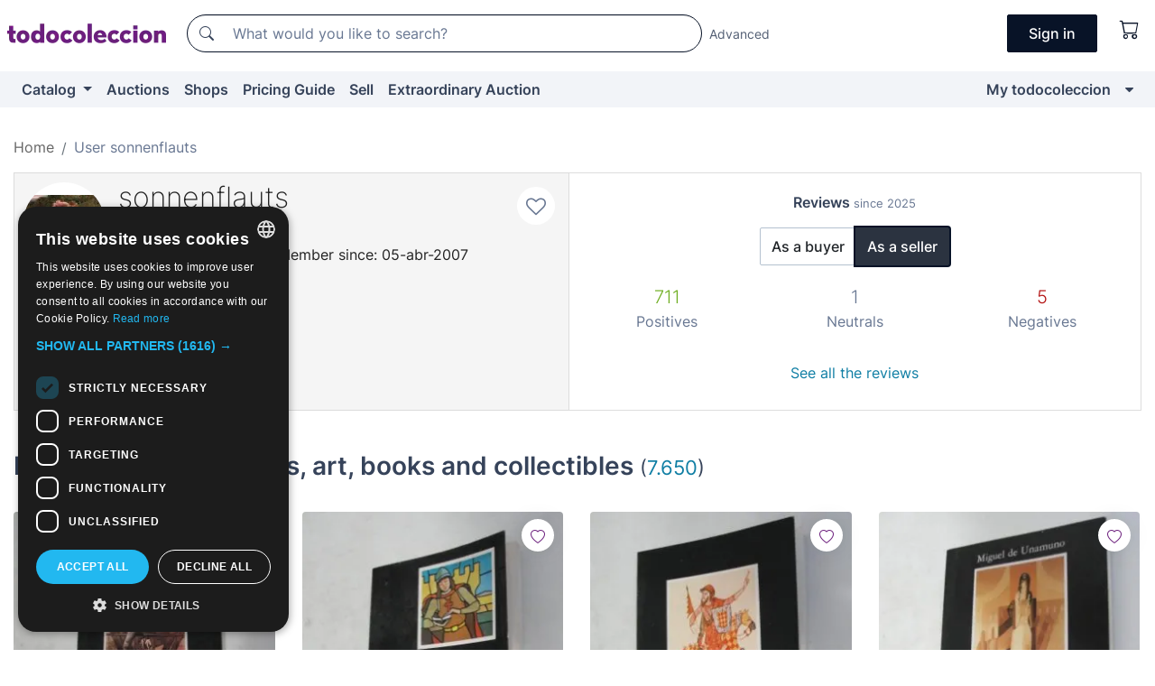

--- FILE ---
content_type: text/html;charset=UTF-8
request_url: https://en.todocoleccion.net/usuario/sonnenflauts
body_size: 14645
content:

<!DOCTYPE html>
<html lang="en">
<head><script>(function(w,i,g){w[g]=w[g]||[];if(typeof w[g].push=='function')w[g].push(i)})
(window,'GTM-N5BMJZR','google_tags_first_party');</script><script>(function(w,d,s,l){w[l]=w[l]||[];(function(){w[l].push(arguments);})('set', 'developer_id.dYzg1YT', true);
		w[l].push({'gtm.start':new Date().getTime(),event:'gtm.js'});var f=d.getElementsByTagName(s)[0],
		j=d.createElement(s);j.async=true;j.src='/1x4n/';
		f.parentNode.insertBefore(j,f);
		})(window,document,'script','dataLayer');</script>
<script>
if (typeof MutationObserver === 'undefined') {
var scriptTag = document.createElement('script');
scriptTag.src = "/assets/javascripts/vendor/mutationobserver.min.js";
// document.head.appendChild(scriptTag);
document.getElementsByTagName('head')[0].appendChild(scriptTag);
}
</script>
<meta http-equiv="Content-Type" content="text/html; charset=utf-8" />
<meta http-equiv="X-UA-Compatible" content="IE=edge">
<meta name="viewport" content="width=device-width, initial-scale=1">
<link rel="dns-prefetch" href="//pictures2.todocoleccion.net" />
<link rel="preconnect" href="https://assets2.todocoleccion.online" />
<link rel="preconnect" href="https://cloud10.todocoleccion.online" />
<link rel="shortcut icon" href="https://assets2.todocoleccion.online/assets/images/favicons/favicon.ico" type="image/x-icon" />
<script>
var MANGOPAY_CLIENT_ID = "todocoleccion";
var MANGOPAY_ENVIRONMENT = "PRODUCTION";
</script>
<meta name="description" content="Página personal del vendedor sonnenflauts en todocoleccion. Envíos desde Barcelona, España." />
<meta name="robots" content="noindex,follow" />
<meta name="apple-itunes-app" content="app-id=892347440">
<meta name="google-play-app" content="app-id=com.package.android">
<title>Personal page of sonnenflauts, Barcelona, España - todocoleccion</title>
<link rel="stylesheet" type="text/css" href="https://assets2.todocoleccion.online/assets/stylesheets/font-inter.css?202601201044">
<link rel="stylesheet" type="text/css" href="https://assets2.todocoleccion.online/assets/stylesheets/tcbootstrap.css?202601201044" />
<link rel="stylesheet" type="text/css" href="https://assets2.todocoleccion.online/assets/stylesheets/application.css?202601201044" />
<link rel="stylesheet" type="text/css" href="https://assets2.todocoleccion.online/assets/stylesheets/zoconet-design-system.css?202601201044" />
<link rel="stylesheet" type="text/css" href="https://assets2.todocoleccion.online/assets/icons/font/bootstrap-icons.css?202601201044" />
<link rel="stylesheet" type="text/css" href="https://assets2.todocoleccion.online/assets/stylesheets/swiper.css?202601201044" />
<link rel="stylesheet" type="text/css" href="https://assets2.todocoleccion.online/assets/stylesheets/perfil.css?202601201044" />
<link rel="stylesheet" type="text/css" href="https://assets2.todocoleccion.online/assets/stylesheets/lote_list.css?202601201044" />
<link rel="canonical" href="https://en.todocoleccion.net/usuario/sonnenflauts" />
<script type="text/javascript" src="https://assets2.todocoleccion.online/assets/javascripts/vendor/modernizr.js?202601201044">
</script>
<script type="text/javascript" src="https://cdn.jsdelivr.net/npm/@mangopay/vault-sdk@1.2.1/dist/umd/client.min.js"></script>
<script type="text/javascript" src="https://assets2.todocoleccion.online/assets/javascripts/application.js?202601201044">
</script>
<script type="text/javascript" src="https://assets2.todocoleccion.online/assets/javascripts/swiper.js?202601201044">
</script>
<script type="text/javascript" src="https://assets2.todocoleccion.online/assets/javascripts/autocompletado/buscador.js?202601201044">
</script>
<link rel="apple-touch-icon" href="https://assets2.todocoleccion.online/assets/images/apple_touch_icons/apple-touch-icon-iphone-60x60.png">
<link rel="apple-touch-icon" sizes="60x60" href="https://assets2.todocoleccion.online/assets/images/apple_touch_icons/apple-touch-icon-ipad-76x76.png">
<link rel="apple-touch-icon" sizes="114x114" href="https://assets2.todocoleccion.online/assets/images/apple_touch_icons/apple-touch-icon-iphone-retina-120x120.png">
<link rel="apple-touch-icon" sizes="144x144" href="https://assets2.todocoleccion.online/assets/images/apple_touch_icons/apple-touch-icon-ipad-retina-152x152.png">
<meta name="apple-itunes-app" content="app-id=892347440">
<script>
var ASSETS_HOST = "https://assets2.todocoleccion.online";
var FINGERPRINT_IMAGES ="202512231041";
var FINGERPRINT_CSS ="202601201044";
</script>
<script>
dataLayer = [];
// Configuración cookieScript: Nos aseguramos que, al arrancar, por defecto estén denegadas las cookies,
// porque se nos queja Google de que ejecutamos cosas de recoplilación de datos antes de que el usuario pueda aceptar o denegar las cookies.
dataLayer.push(
'consent',
'default',
{
'ad_personalization': 'denied',
'ad_storage': 'denied',
'ad_user_data': 'denied',
'analytics_storage': 'denied',
'wait_for_update': 500
}
);
dataLayer.push({"loggedIn":false});
dataLayer.push({"esMovil":false});
dataLayer.push({"content_type":"usuario"});
</script>
<script>(function(w,d,s,l,i){w[l]=w[l]||[];w[l].push({'gtm.start':
new Date().getTime(),event:'gtm.js'});var f=d.getElementsByTagName(s)[0],
j=d.createElement(s),dl=l!='dataLayer'?'&l='+l:'';j.async=true;j.src=
'https://www.googletagmanager.com/gtm.js?id='+i+dl;f.parentNode.insertBefore(j,f);
})(window,document,'script','dataLayer','GTM-N5BMJZR');</script>
<meta name="google-translate-customization" content="666371e4fcbb35ea-7d61682752185561-g881534783573c20e-15" />
<!-- CBWIRE Styles -->
<style >[wire\:loading][wire\:loading], [wire\:loading\.delay][wire\:loading\.delay], [wire\:loading\.inline-block][wire\:loading\.inline-block], [wire\:loading\.inline][wire\:loading\.inline], [wire\:loading\.block][wire\:loading\.block], [wire\:loading\.flex][wire\:loading\.flex], [wire\:loading\.table][wire\:loading\.table], [wire\:loading\.grid][wire\:loading\.grid], [wire\:loading\.inline-flex][wire\:loading\.inline-flex] {display: none;}[wire\:loading\.delay\.none][wire\:loading\.delay\.none], [wire\:loading\.delay\.shortest][wire\:loading\.delay\.shortest], [wire\:loading\.delay\.shorter][wire\:loading\.delay\.shorter], [wire\:loading\.delay\.short][wire\:loading\.delay\.short], [wire\:loading\.delay\.default][wire\:loading\.delay\.default], [wire\:loading\.delay\.long][wire\:loading\.delay\.long], [wire\:loading\.delay\.longer][wire\:loading\.delay\.longer], [wire\:loading\.delay\.longest][wire\:loading\.delay\.longest] {display: none;}[wire\:offline][wire\:offline] {display: none;}[wire\:dirty]:not(textarea):not(input):not(select) {display: none;}:root {--livewire-progress-bar-color: #2299dd;}[x-cloak] {display: none !important;}</style>
</head>
<body class="at-desktop">
<div id="wrap" class="pagina">
<span id="inicio">
</span>
<div id="header" role="banner" class="hidden-print">
<div id="cabecera" role="banner" class="hidden-print">
<div id="cabecera-top-container">
<div id="cabecera-top">
<div class="container p-0 p-md-3">
<div class="d-flex justify-content-between align-items-center">
<div class="cabecera-col col-side-user-menu">
<button wire:snapshot="&#x7b;&quot;data&quot;&#x3a;&#x7b;&#x7d;,&quot;memo&quot;&#x3a;&#x7b;&quot;id&quot;&#x3a;&quot;1653f42564db58aa6d4538954525b732&quot;,&quot;name&quot;&#x3a;&quot;cabecera&#x2f;SideUserMenuButton&quot;,&quot;path&quot;&#x3a;&quot;cabecera&#x2f;SideUserMenuButton&quot;,&quot;method&quot;&#x3a;&quot;GET&quot;,&quot;children&quot;&#x3a;&#x5b;&#x5d;,&quot;scripts&quot;&#x3a;&#x5b;&#x5d;,&quot;assets&quot;&#x3a;&#x5b;&#x5d;,&quot;isolate&quot;&#x3a;false,&quot;lazyLoaded&quot;&#x3a;false,&quot;lazyIsolated&quot;&#x3a;true,&quot;errors&quot;&#x3a;&#x5b;&#x5d;,&quot;locale&quot;&#x3a;&quot;en&quot;&#x7d;,&quot;checksum&quot;&#x3a;&quot;B89F0FFA3BE826E4708DE0A14E22ED00E530369E9843BADD33CAECC049174AAA&quot;&#x7d;" wire:effects="[]" wire:id="1653f42564db58aa6d4538954525b732"
aria-controls="SideUserMenu"
aria-expanded="false"
data-toggle="modal"
data-target="#SideUserMenu"
title="Show/hide user menu"
type="button"
class="pl-5 btn-without-min-width btn btn-outline-primary"
style="border-width: 0px"
wire:click="$dispatch( 'update-side-user-menu-modal-body' )"
>
<span class="bi bi-list icon-header-menu fs-24"></span>
</button>
</div>
<div class="align-self-center d-none d-md-block logo-header">
<div id="cabecera-logo" class="mr-5 w-100">
<a
href="/"
title="todocoleccion - Purchase, sale and auction of Antiques, Art and Collectibles"
class="d-inline-block py-3 d-flex align-items-center"
>
<span class="sprite1 sprite1-logotipo_tc"></span>
<span class="sr-only">todocoleccion: purchase and sale of antiques and collectibles</span>
</a>
</div>
</div>
<div class="align-self-center order-3 ml-auto">
<div class="opciones_cab">
<ul id="cabecera-menu" class="d-flex flex-nowrap align-items-center list-inline user-isnt-loggedin">
<li id="btn-login" class="cabecera-menu-userlink list-inline-item d-none d-md-block mr-6">
<a
href="/acceder/?cod=ent&amp;encoded_back_url=true&amp;back_url=%2Fusuario%2Fshow%2Fsonnenflauts"
id="cabecera-menu-login-link"
title="Access to My todocoleccion"
class="btn btn-primary no-underline text-color menu-link d-inline-block act-as-link"
rel="nofollow"
>
<span>
Sign in
</span>
</a>
</li>
<li wire:snapshot="&#x7b;&quot;data&quot;&#x3a;&#x7b;&#x7d;,&quot;memo&quot;&#x3a;&#x7b;&quot;id&quot;&#x3a;&quot;cf5498dbbd3cc60ecb5c294f908c3488&quot;,&quot;name&quot;&#x3a;&quot;cabecera&#x2f;SideCartMenuButton&quot;,&quot;path&quot;&#x3a;&quot;cabecera&#x2f;SideCartMenuButton&quot;,&quot;method&quot;&#x3a;&quot;GET&quot;,&quot;children&quot;&#x3a;&#x7b;&quot;cf5498dbbd3cc60ecb5c294f908c3488-0&quot;&#x3a;&#x5b;&quot;span&quot;,&quot;76324e8b8450008d2e8b3ed8c15abb2f&quot;&#x5d;&#x7d;,&quot;scripts&quot;&#x3a;&#x5b;&#x5d;,&quot;assets&quot;&#x3a;&#x5b;&#x5d;,&quot;isolate&quot;&#x3a;false,&quot;lazyLoaded&quot;&#x3a;false,&quot;lazyIsolated&quot;&#x3a;true,&quot;errors&quot;&#x3a;&#x5b;&#x5d;,&quot;locale&quot;&#x3a;&quot;en&quot;&#x7d;,&quot;checksum&quot;&#x3a;&quot;BD65B5C98295138D9047677CE835AE23254AA84D9BF583FC4FF72DF627D6F424&quot;&#x7d;" wire:effects="[]" wire:id="cf5498dbbd3cc60ecb5c294f908c3488" class="list-inline-item pl-4 pr-5 p-md-0 mr-md-3">
<button
title="Shopping basket"
type="button"
class="d-inline-block btn btn-ghost btn-outline-primary"
wire:click="$dispatch( 'update-side-cart-menu-modal-body' )"
>
<span wire:snapshot="&#x7b;&quot;data&quot;&#x3a;&#x7b;&quot;count&quot;&#x3a;0&#x7d;,&quot;memo&quot;&#x3a;&#x7b;&quot;id&quot;&#x3a;&quot;76324e8b8450008d2e8b3ed8c15abb2f&quot;,&quot;name&quot;&#x3a;&quot;shared&#x2f;BasketCount&quot;,&quot;path&quot;&#x3a;&quot;shared&#x2f;BasketCount&quot;,&quot;method&quot;&#x3a;&quot;GET&quot;,&quot;children&quot;&#x3a;&#x5b;&#x5d;,&quot;scripts&quot;&#x3a;&#x5b;&#x5d;,&quot;assets&quot;&#x3a;&#x5b;&#x5d;,&quot;isolate&quot;&#x3a;true,&quot;lazyLoaded&quot;&#x3a;false,&quot;lazyIsolated&quot;&#x3a;true,&quot;errors&quot;&#x3a;&#x5b;&#x5d;,&quot;locale&quot;&#x3a;&quot;en&quot;&#x7d;,&quot;checksum&quot;&#x3a;&quot;962CB7D9FBD7E20541D7F7B466762EA52660585C53A7906D2CC3C4E427BDDC1E&quot;&#x7d;" wire:effects="&#x7b;&quot;listeners&quot;&#x3a;&#x5b;&quot;basket-count-updated&quot;&#x5d;&#x7d;" wire:id="76324e8b8450008d2e8b3ed8c15abb2f">
</span>
<i class="bi icon-cabecera-menu bi-cart"></i>
</button>
</li>
</ul>
</div>
</div>
<div id="buscador-header" class="flex-grow-1 order-sm-0 order-2 py-5 p-md-3">
<div class="w-100 buscador_cab" role="search">
<form action="/buscador" method="get" name="Buscador">
<input type="hidden" name="from" value="top">
<label for="buscador-general" class="sr-only">
Buscar:
</label>
<div class="input-group buscador-general input-group-search-primary d-flex flex-row justify-content-between align-items-start flex-nowrap w-100">
<div class="input-group-prepend">
<button
class="btn"
data-testid="search-button"
type="submit"
title="Search"
>
<span class="bi bi-search"></span>
</button>
</div>
<input
type="search"
name="bu"
id="buscador-general"
value=""
class="form-control campo_buscar"
placeholder="What would you like to search?"
title="What would you like to search?"
/>
</div>
</form>
</div>
</div>
<div id="buscador-header-avanzado" class="flex-grow-1 d-none d-xl-block">
<a href="/buscador/turbo" id="buscador-avanzado-link" class="ml-0" rel="nofollow">
Advanced
</a>
</div>
</div>
</div>
</div>
</div>
<div
id="cabecera-barra"
role="navigation"
class="navbar navbar-light navbar-expand bg-gray navbar-zoconet-main "
>
<div class="container">
<ul class="nav navbar-nav w-100 justify-content-between justify-content-md-start">
<li
class="nav-item first-item dropdown"
>
<a wire:snapshot="&#x7b;&quot;data&quot;&#x3a;&#x7b;&quot;catalogo_path&quot;&#x3a;&quot;&#x2f;s&#x2f;catalogue&quot;&#x7d;,&quot;memo&quot;&#x3a;&#x7b;&quot;id&quot;&#x3a;&quot;fba9ba8ea1b62df5ec450d894383c09e&quot;,&quot;name&quot;&#x3a;&quot;shared.cabecera.MenuCatalogoButton&quot;,&quot;path&quot;&#x3a;&quot;shared.cabecera.MenuCatalogoButton&quot;,&quot;method&quot;&#x3a;&quot;GET&quot;,&quot;children&quot;&#x3a;&#x5b;&#x5d;,&quot;scripts&quot;&#x3a;&#x5b;&#x5d;,&quot;assets&quot;&#x3a;&#x5b;&#x5d;,&quot;isolate&quot;&#x3a;false,&quot;lazyLoaded&quot;&#x3a;false,&quot;lazyIsolated&quot;&#x3a;true,&quot;errors&quot;&#x3a;&#x5b;&#x5d;,&quot;locale&quot;&#x3a;&quot;en&quot;&#x7d;,&quot;checksum&quot;&#x3a;&quot;54FEFCA5DEFBEDCD66B5EF3F13E6581CCCB646D6CF99ABF10B1CA0651AA203D7&quot;&#x7d;" wire:effects="[]" wire:id="fba9ba8ea1b62df5ec450d894383c09e"
href="/s/catalogue"
title="Catalog"
class="link-to-catalogo dropdown-toggle pull-left nav-link"
data-toggle="dropdown"
role="button"
aria-haspopup="true"
aria-expanded="false"
wire:click="$dispatch( 'update-menu-catalogo-dropdown-menu' )"
>
Catalog
</a>
<div class="dropdown-menu dropdown-menu-catalogo z-index-max pt-6 pb-4">
<div wire:snapshot="&#x7b;&quot;data&quot;&#x3a;&#x7b;&quot;yet_loaded&quot;&#x3a;false,&quot;secciones&quot;&#x3a;&#x5b;&#x5d;&#x7d;,&quot;memo&quot;&#x3a;&#x7b;&quot;id&quot;&#x3a;&quot;fa5cf177badc34edb4b17e712ad483ff&quot;,&quot;name&quot;&#x3a;&quot;shared.cabecera.MenuCatalogoDropdownMenu&quot;,&quot;path&quot;&#x3a;&quot;shared.cabecera.MenuCatalogoDropdownMenu&quot;,&quot;method&quot;&#x3a;&quot;GET&quot;,&quot;children&quot;&#x3a;&#x5b;&#x5d;,&quot;scripts&quot;&#x3a;&#x5b;&#x5d;,&quot;assets&quot;&#x3a;&#x5b;&#x5d;,&quot;isolate&quot;&#x3a;false,&quot;lazyLoaded&quot;&#x3a;false,&quot;lazyIsolated&quot;&#x3a;true,&quot;errors&quot;&#x3a;&#x5b;&#x5d;,&quot;locale&quot;&#x3a;&quot;en&quot;&#x7d;,&quot;checksum&quot;&#x3a;&quot;FFA19386F8D7B9058308CDC5111AAD39BC71C5A5A05903D5E839B4DA9115BB63&quot;&#x7d;" wire:effects="&#x7b;&quot;listeners&quot;&#x3a;&#x5b;&quot;update-menu-catalogo-dropdown-menu&quot;&#x5d;&#x7d;" wire:id="fa5cf177badc34edb4b17e712ad483ff">
<div wire:loading>
<div class="p-4">
<i class="icon text-muted icon-spinner icon-spin"></i>
</div>
</div>
<div class="list-group">
<div class="grid-list-group-catalog">
</div>
<div>
<a
href="/s/catalogue"
class="btn btn-outline-primary btn-ghost font-weight-bold p-4"
title="All sections"
>
All sections
<i class="bi bi-arrow-right"></i>
</a>
</div>
</div>
</div>
</div>
</li>
<li
class="nav-item d-none d-md-block"
>
<a
href="/auctions"
title="Online Auctions"
class="nav-link"
>
Auctions
</a>
</li>
<li
class="nav-item d-none d-md-block"
>
<a
href="/tiendas"
title="Shops"
class="nav-link"
>
Shops
</a>
</li>
<li
class="nav-item d-none d-md-block"
>
<a
href="/pricing-guide"
title="Pricing Guide"
class="nav-link"
>
Pricing Guide
</a>
</li>
<li
class="nav-item second-item"
>
<a
href="/help/sell"
title="Sell on todocoleccion"
class="nav-link"
>
Sell
</a>
</li>
<li
class="nav-item d-none d-md-block"
>
<a
href="/s/catalogue?M=e&amp;O=mas"
title="Extraordinary Auction"
class="nav-link"
>
Extraordinary Auction
</a>
</li>
<li
class="nav-item last-item ml-sm-auto"
>
<a
href="/mitc"
title="My todocoleccion."
class="nav-link"
>
My todocoleccion
</a>
</li>
<li class="nav-item visible-md visible-lg mitc_mostrar">
<a
href="/mitc?mostrarbmtc"
title="Show My todocoleccion menu."
class="nav-link"
>
<span class="hidden">
Show My todocoleccion menu
</span><i class="icon icon-caret-down"></i>
</a>
</li>
</ul>
</div>
</div>
</div>
</div>
<div id="page-content">
<div id="page-content-fullwidth">
</div>
<div class="container">
<div id="react-breadcrumbs">
<div
class="d-none d-md-block justify-content-md-between mt-7"
style="height: 40px"
>
<div class="swiper">
<div class="swiper-container" data-initialSlide="1">
<ul
class="
breadcrumb
flex-nowrap
swiper-wrapper
m-0
"
>
<li
class="breadcrumb-item swiper-slide"
style="width: auto"
>
<a href="/" title="Home page" class="breadcrumb-link">
<span>
Home
</span>
</a>
</li>
<li
class="active breadcrumb-item swiper-slide"
style="width: auto"
>
<span class="breadcrumb-nolink">User sonnenflauts</span>
</li>
</ul>
</div>
</div>
</div>
</div>
<script type="application/ld+json">
{"itemListElement":[{"item":{"@id":"/","name":"Home"},"position":1,"@type":"ListItem"},{"item":{"@id":"","name":"User sonnenflauts"},"position":2,"@type":"ListItem"}],"@context":"https://schema.org","@type":"BreadcrumbList"}
</script>
<style>
.two-columns-with-same-height{
display:-webkit-flex;
display:-ms-flexbox;
display:flex;
-webkit-justify-content:space-between;
-ms-flex-pack:justify;
justify-content:space-between;
-webkit-flex-direction:row;
-ms-flex-direction:row;
flex-direction:row
}
@media (max-width:768px){
.two-columns-with-same-height{
-webkit-flex-direction:column;
-ms-flex-direction:column;
flex-direction:column
}
}
</style>
<div class="even-more-margin-bottom">
<div class="two-columns-with-same-height">
<div
class="cabecera-usuario padding relative without-margin-from-page-content overflow-hidden mb-4 mb-md-0"
data-testid="views-usuario-show_cabecera_usuario"
style="
position: relative;
min-height: 114px;
flex: 1 1 0%;
border-right-width: 0px;
margin-bottom: 0px;
border-radius: 0px;
"
>
<div class="media">
<div class="less-padding-right">
<a
class="usuario-icono-redondo"
href="/s/catalogo?identificadorvendedor=sonnenflauts"
style="
background-image: url(https://cloud10.todocoleccion.online/tc/avatares/2011/08/29/avatar_2146742475.jpg);
"
></a>
</div>
<div class="flex-nowrap overflow-hidden media-body">
<div class="padding-left text-to-left">
<h2 class="media-heading usuario-titulo-cabecera h1 mt-md-1">
<a
href="/s/catalogo?identificadorvendedor=sonnenflauts"
class="like-text"
>
sonnenflauts
</a>
</h2>
<div class="less-padding-bottom">
<span title="5 over 5">
<i class="bi text-sell-600 mx-2 bi-star-fill"></i><i class="bi text-sell-600 mx-2 bi-star-fill"></i><i class="bi text-sell-600 mx-2 bi-star-fill"></i><i class="bi text-sell-600 mx-2 bi-star-fill"></i><i class="bi text-sell-600 mx-2 bi-star-fill"></i>
</span>
<span class="text-gray-600" title="5966 received reviews">
<small>(5.966)</small>
</span>
</div>
<div class="text-color usuario-texto-cabecera margin-bottom">
<span class="hidden-xs">
</span>
Barcelona &nbsp; (España)&nbsp; | Member since: 05-abr-2007
<br />
<div class="margin-top">
</div>
</div>
<div>
<a href="/mitc/vendedores-favoritos/2146742475/guardar" class="link-circle" title="Add to favourites">
<span class="icon icon-heart-o empty-heart"></span>
</a>
</div>
</div>
</div>
</div>
</div>
<div wire:snapshot="&#x7b;&quot;data&quot;&#x3a;&#x7b;&quot;SHOW_RATINGS_AS_SELLER&quot;&#x3a;true,&quot;SELLER&quot;&#x3a;true,&quot;SLUG&quot;&#x3a;&quot;sonnenflauts&quot;,&quot;time&quot;&#x3a;&quot;January,&#x20;20&#x20;2026&#x20;21&#x3a;29&#x3a;20&#x20;&#x2b;0100&quot;,&quot;SHOP&quot;&#x3a;false,&quot;RATINGS_SUMMARY_LATEST&quot;&#x3a;&#x7b;&quot;user_is_seller&quot;&#x3a;true,&quot;as_buyer&quot;&#x3a;&#x7b;&quot;neutrals_latests&quot;&#x3a;0,&quot;negatives_latests&quot;&#x3a;0,&quot;positives_latests&quot;&#x3a;270&#x7d;,&quot;as_seller&quot;&#x3a;&#x7b;&quot;neutrals_latests&quot;&#x3a;1,&quot;negatives_latests&quot;&#x3a;5,&quot;positives_latests&quot;&#x3a;711&#x7d;&#x7d;&#x7d;,&quot;memo&quot;&#x3a;&#x7b;&quot;id&quot;&#x3a;&quot;df12a080d674e84943432251db96256f&quot;,&quot;name&quot;&#x3a;&quot;usuario.show.RatingsSummaryLatests&quot;,&quot;path&quot;&#x3a;&quot;usuario.show.RatingsSummaryLatests&quot;,&quot;method&quot;&#x3a;&quot;GET&quot;,&quot;children&quot;&#x3a;&#x5b;&#x5d;,&quot;scripts&quot;&#x3a;&#x5b;&#x5d;,&quot;assets&quot;&#x3a;&#x5b;&#x5d;,&quot;isolate&quot;&#x3a;false,&quot;lazyLoaded&quot;&#x3a;false,&quot;lazyIsolated&quot;&#x3a;true,&quot;errors&quot;&#x3a;&#x5b;&#x5d;,&quot;locale&quot;&#x3a;&quot;en&quot;&#x7d;,&quot;checksum&quot;&#x3a;&quot;751F4A50236116EA70D309BCB93058630C04FF01110F3D6C102ED79FE6AF70C3&quot;&#x7d;" wire:effects="[]" wire:id="df12a080d674e84943432251db96256f"
class="text-to-center"
data-testid="wires-usuario-show-ratingssummarylatests"
style="
flex: 1 1 0%;
border: 1px solid rgb(221, 221, 221);
border-radius: 0px;
padding: 20px;
"
>
<p>
<strong>Reviews <small class="text-muted">since 2025</small></strong>
</p>
<div>
<div role="group" class="more-margin-bottom btn-group">
<button type="button" wire:click="showRatingsAsBuyer" class="btn btn-default">
As a buyer
</button>
<button type="button" wire:click="showRatingsAsSeller" class="btn btn-default active">
As a seller
</button>
</div>
<div>
<div class="row">
<div class="col-4">
<strong class="text-success lead">
711</strong>
</div>
<div class="col-4">
<strong class="text-muted lead">
1</strong>
</div>
<div class="col-4">
<strong class="text-danger lead">
5</strong>
</div>
</div>
<div class="row">
<div class="col-4">
<span class="text-muted">Positives</span>
</div>
<div class="col-4">
<span class="text-muted">Neutrals</span>
</div>
<div class="col-4">
<span class="text-muted">Negatives</span>
</div>
</div>
</div>
<br />
<a class="btn btn-link" href="/usuario/valoraciones/sonnenflauts/vendedor" wire:navigate>See all the reviews</a>
</div>
</div>
</div>
</div>
<div wire:snapshot="&#x7b;&quot;data&quot;&#x3a;&#x7b;&quot;i_am_the_user_of_the_page&quot;&#x3a;false,&quot;previous_about_image&quot;&#x3a;&quot;&quot;,&quot;previous_about&quot;&#x3a;&quot;&quot;,&quot;myFile&quot;&#x3a;&quot;&quot;,&quot;i_am_editing_the_page&quot;&#x3a;false,&quot;error_msg&quot;&#x3a;&quot;&quot;,&quot;user_slug&quot;&#x3a;&quot;sonnenflauts&quot;,&quot;previous_about_image_text&quot;&#x3a;&quot;&quot;,&quot;about_image&quot;&#x3a;&quot;&quot;,&quot;about&quot;&#x3a;&quot;&quot;,&quot;about_image_text&quot;&#x3a;&quot;&quot;&#x7d;,&quot;memo&quot;&#x3a;&#x7b;&quot;id&quot;&#x3a;&quot;4918bb86010583b2f2791fdc55d3e4e5&quot;,&quot;name&quot;&#x3a;&quot;usuario.show.Presentation&quot;,&quot;path&quot;&#x3a;&quot;usuario.show.Presentation&quot;,&quot;method&quot;&#x3a;&quot;GET&quot;,&quot;children&quot;&#x3a;&#x5b;&#x5d;,&quot;scripts&quot;&#x3a;&#x5b;&#x5d;,&quot;assets&quot;&#x3a;&#x5b;&#x5d;,&quot;isolate&quot;&#x3a;false,&quot;lazyLoaded&quot;&#x3a;false,&quot;lazyIsolated&quot;&#x3a;true,&quot;errors&quot;&#x3a;&#x5b;&#x5d;,&quot;locale&quot;&#x3a;&quot;en&quot;&#x7d;,&quot;checksum&quot;&#x3a;&quot;D5B0A3718A53019F3EF7333D76A38C1F32BC74B58BACF98351771AED63536329&quot;&#x7d;" wire:effects="[]" wire:id="4918bb86010583b2f2791fdc55d3e4e5">
</div>
<div class="even-more-margin-bottom">
<h2 class="page-header">
Lots on sale in antiques, art, books and collectibles
<small
>(<a href="/s/catalogo?identificadorvendedor=sonnenflauts">7.650</a>)</small
>
</h2>
<div class="card-lotes-in-gallery card-lotes-in-gallery-col-up-lg-4">
<div class="card-lote card-lote-as-gallery" data-testid="633766899">
<div class="position-relative">
<div class="mb-3 mb-sm-4 position-relative">
<div class="at-corner-top-right over-stretched-link">
<div class="follow-lote-button lotes-enlaces-rapidos mr-0 mr-md-1">
<button
class="d-flex justify-content-center align-items-center text-brand bg-white border-0 rounded-circle lotes_enlaces_rapidos-button btn-circle clickeable isnt-active js-followup ga-track-click-in-poner-en-seguimiento"
id="corazon-633766899"
onClick=""
data-ajax="/api/seguimientos/create?id=633766899"
data-require-login="true"
data-id_lote="633766899" data-nuevo-usuario-accion-tipo="0"
data-nuevo-usuario-accion-valor="633766899" rel="nofollow" title="Follow"
type="button"
>
<i class="bi lotes_enlaces_rapidos-icon js-icon-seguimiento inline-block bi-heart"></i>
</button>
</div>
</div>
<picture>
<source media="(max-width: 767px)" srcset="https://cloud10.todocoleccion.online/libros-segunda-mano-poesia/tc/2026/01/20/17/633766899.webp?size=165x165&crop=true" type="image/webp">
<source media="(max-width: 767px)" srcset="https://cloud10.todocoleccion.online/libros-segunda-mano-poesia/tc/2026/01/20/17/633766899.jpg?size=165x165&crop=true">
<source media="(min-width: 768px)" srcset="https://cloud10.todocoleccion.online/libros-segunda-mano-poesia/tc/2026/01/20/17/633766899.webp?size=292x292&crop=true" type="image/webp">
<source media="(min-width: 768px)" srcset="https://cloud10.todocoleccion.online/libros-segunda-mano-poesia/tc/2026/01/20/17/633766899.jpg?size=292x292&crop=true">
<img src="https://cloud10.todocoleccion.online/libros-segunda-mano-poesia/tc/2026/01/20/17/633766899.jpg?size=292x292&crop=true" title="N&ordm;&#x20;3&#x20;LETRAS&#x20;HISPANICAS&#x20;CATEDRA&#x20;-&#x20;VERSO&#x20;Y&#x20;PROSA&#x20;&#x2f;&#x20;BLAS&#x20;DE&#x20;OTERO&#x20;-&#x20;&iexcl;&#x20;A&#x20;ESTRENAR&#x20;&#x21;&#x20;STOCK&#x20;LIBRERIA&#x20;1990" alt="Second&#x20;hand&#x20;books&#x3a;&#x20;N&ordm;&#x20;3&#x20;LETRAS&#x20;HISPANICAS&#x20;CATEDRA&#x20;-&#x20;VERSO&#x20;Y&#x20;PROSA&#x20;&#x2f;&#x20;BLAS&#x20;DE&#x20;OTERO&#x20;-&#x20;&iexcl;&#x20;A&#x20;ESTRENAR&#x20;&#x21;&#x20;STOCK&#x20;LIBRERIA&#x20;1990" width="292" height="292" class="img-fluid card-lote-main-image rounded-sm" />
</picture>
</div>
<div>
<h3 class="mb-2">
<a
id="lot-title-633766899"
href="/second-hand-books-poetry/n-3-letras-hispanicas-catedra-verso-prosa-blas-otero-estrenar-stock-libreria-1990~x633766899"
class="line-clamp fs-16 no-underline text-gray-800 font-weight-normal stretched-link"
title="N&ordm;&#x20;3&#x20;LETRAS&#x20;HISPANICAS&#x20;CATEDRA&#x20;-&#x20;VERSO&#x20;Y&#x20;PROSA&#x20;&#x2f;&#x20;BLAS&#x20;DE&#x20;OTERO&#x20;-&#x20;&iexcl;&#x20;A&#x20;ESTRENAR&#x20;&#x21;&#x20;STOCK&#x20;LIBRERIA&#x20;1990"
data-id-lote="633766899"
>
N&ordm; 3 LETRAS HISPANICAS CATEDRA - VERSO Y PROSA &#x2f; BLAS DE OTERO - &iexcl; A ESTRENAR &#x21; STOCK LIBRERIA 1990
</a>
</h3>
</div>
</div>
<div>
<div class="mb-3">
<span class="fs-14 text-gray-500 line-clamp-1">Used poetry books</span>
</div>
<div class="d-flex align-items-center flex-wrap">
<span class="card-price fs-18 fs-lg-20 font-weight-bold text-gray-900 mr-2">
2,20 €
</span>
</div>
<div class="text-gray-600 fs-14 font-weight-normal">
Accepts offers
</div>
</div>
</div>
<div class="card-lote card-lote-as-gallery" data-testid="633762389">
<div class="position-relative">
<div class="mb-3 mb-sm-4 position-relative">
<div class="at-corner-top-right over-stretched-link">
<div class="follow-lote-button lotes-enlaces-rapidos mr-0 mr-md-1">
<button
class="d-flex justify-content-center align-items-center text-brand bg-white border-0 rounded-circle lotes_enlaces_rapidos-button btn-circle clickeable isnt-active js-followup ga-track-click-in-poner-en-seguimiento"
id="corazon-633762389"
onClick=""
data-ajax="/api/seguimientos/create?id=633762389"
data-require-login="true"
data-id_lote="633762389" data-nuevo-usuario-accion-tipo="0"
data-nuevo-usuario-accion-valor="633762389" rel="nofollow" title="Follow"
type="button"
>
<i class="bi lotes_enlaces_rapidos-icon js-icon-seguimiento inline-block bi-heart"></i>
</button>
</div>
</div>
<picture>
<source media="(max-width: 767px)" srcset="https://cloud10.todocoleccion.online/libros-segunda-mano-poesia/tc/2026/01/20/17/633762389.webp?size=165x165&crop=true" type="image/webp">
<source media="(max-width: 767px)" srcset="https://cloud10.todocoleccion.online/libros-segunda-mano-poesia/tc/2026/01/20/17/633762389.jpg?size=165x165&crop=true">
<source media="(min-width: 768px)" srcset="https://cloud10.todocoleccion.online/libros-segunda-mano-poesia/tc/2026/01/20/17/633762389.webp?size=292x292&crop=true" type="image/webp">
<source media="(min-width: 768px)" srcset="https://cloud10.todocoleccion.online/libros-segunda-mano-poesia/tc/2026/01/20/17/633762389.jpg?size=292x292&crop=true">
<img src="https://cloud10.todocoleccion.online/libros-segunda-mano-poesia/tc/2026/01/20/17/633762389.jpg?size=292x292&crop=true" title="N&ordm;&#x20;38&#x20;LETRAS&#x20;HISPANICAS&#x20;CATEDRA&#x20;-&#x20;1982&#x20;&#x2f;&#x20;8&ordf;&#x20;ED.&#x20;-&#x20;POESIA&#x20;de&#x20;JORGE&#x20;MANRIQUE&#x20;-&#x20;ALDA&#x20;TESAN&#x20;-&#x20;SIN&#x20;USAR" alt="Second&#x20;hand&#x20;books&#x3a;&#x20;N&ordm;&#x20;38&#x20;LETRAS&#x20;HISPANICAS&#x20;CATEDRA&#x20;-&#x20;1982&#x20;&#x2f;&#x20;8&ordf;&#x20;ED.&#x20;-&#x20;POESIA&#x20;de&#x20;JORGE&#x20;MANRIQUE&#x20;-&#x20;ALDA&#x20;TESAN&#x20;-&#x20;SIN&#x20;USAR" width="292" height="292" class="img-fluid card-lote-main-image rounded-sm" />
</picture>
</div>
<div>
<h3 class="mb-2">
<a
id="lot-title-633762389"
href="/second-hand-books-poetry/n-38-letras-hispanicas-catedra-1982-8-ed-poesia-jorge-manrique-alda-tesan-sin-usar~x633762389"
class="line-clamp fs-16 no-underline text-gray-800 font-weight-normal stretched-link"
title="N&ordm;&#x20;38&#x20;LETRAS&#x20;HISPANICAS&#x20;CATEDRA&#x20;-&#x20;1982&#x20;&#x2f;&#x20;8&ordf;&#x20;ED.&#x20;-&#x20;POESIA&#x20;de&#x20;JORGE&#x20;MANRIQUE&#x20;-&#x20;ALDA&#x20;TESAN&#x20;-&#x20;SIN&#x20;USAR"
data-id-lote="633762389"
>
N&ordm; 38 LETRAS HISPANICAS CATEDRA - 1982 &#x2f; 8&ordf; ED. - POESIA de JORGE MANRIQUE - ALDA TESAN - SIN USAR
</a>
</h3>
</div>
</div>
<div>
<div class="mb-3">
<span class="fs-14 text-gray-500 line-clamp-1">Used poetry books</span>
</div>
<div class="d-flex align-items-center flex-wrap">
<span class="card-price fs-18 fs-lg-20 font-weight-bold text-gray-900 mr-2">
2,20 €
</span>
</div>
<div class="text-gray-600 fs-14 font-weight-normal">
Accepts offers
</div>
</div>
</div>
<div class="card-lote card-lote-as-gallery" data-testid="633757279">
<div class="position-relative">
<div class="mb-3 mb-sm-4 position-relative">
<div class="at-corner-top-right over-stretched-link">
<div class="follow-lote-button lotes-enlaces-rapidos mr-0 mr-md-1">
<button
class="d-flex justify-content-center align-items-center text-brand bg-white border-0 rounded-circle lotes_enlaces_rapidos-button btn-circle clickeable isnt-active js-followup ga-track-click-in-poner-en-seguimiento"
id="corazon-633757279"
onClick=""
data-ajax="/api/seguimientos/create?id=633757279"
data-require-login="true"
data-id_lote="633757279" data-nuevo-usuario-accion-tipo="0"
data-nuevo-usuario-accion-valor="633757279" rel="nofollow" title="Follow"
type="button"
>
<i class="bi lotes_enlaces_rapidos-icon js-icon-seguimiento inline-block bi-heart"></i>
</button>
</div>
</div>
<picture>
<source media="(max-width: 767px)" srcset="https://cloud10.todocoleccion.online/libros-segunda-mano-poesia/tc/2026/01/20/17/633757279.webp?size=165x165&crop=true" type="image/webp">
<source media="(max-width: 767px)" srcset="https://cloud10.todocoleccion.online/libros-segunda-mano-poesia/tc/2026/01/20/17/633757279.jpg?size=165x165&crop=true">
<source media="(min-width: 768px)" srcset="https://cloud10.todocoleccion.online/libros-segunda-mano-poesia/tc/2026/01/20/17/633757279.webp?size=292x292&crop=true" type="image/webp">
<source media="(min-width: 768px)" srcset="https://cloud10.todocoleccion.online/libros-segunda-mano-poesia/tc/2026/01/20/17/633757279.jpg?size=292x292&crop=true">
<img src="https://cloud10.todocoleccion.online/libros-segunda-mano-poesia/tc/2026/01/20/17/633757279.jpg?size=292x292&crop=true" title="N&ordm;&#x20;52&#x20;LETRAS&#x20;HISPANICAS&#x20;CATEDRA&#x20;&#x2f;&#x20;EL&#x20;ROMANCERO&#x20;VIEJO&#x20;-&#x20;A&#x20;ESTRENAR&#x20;STOCK&#x20;DE&#x20;LIBRERIA&#x20;-&#x20;1987" alt="Second&#x20;hand&#x20;books&#x3a;&#x20;N&ordm;&#x20;52&#x20;LETRAS&#x20;HISPANICAS&#x20;CATEDRA&#x20;&#x2f;&#x20;EL&#x20;ROMANCERO&#x20;VIEJO&#x20;-&#x20;A&#x20;ESTRENAR&#x20;STOCK&#x20;DE&#x20;LIBRERIA&#x20;-&#x20;1987" width="292" height="292" class="img-fluid card-lote-main-image rounded-sm" />
</picture>
</div>
<div>
<h3 class="mb-2">
<a
id="lot-title-633757279"
href="/second-hand-books-poetry/n-52-letras-hispanicas-catedra-romancero-viejo-estrenar-stock-libreria-1987~x633757279"
class="line-clamp fs-16 no-underline text-gray-800 font-weight-normal stretched-link"
title="N&ordm;&#x20;52&#x20;LETRAS&#x20;HISPANICAS&#x20;CATEDRA&#x20;&#x2f;&#x20;EL&#x20;ROMANCERO&#x20;VIEJO&#x20;-&#x20;A&#x20;ESTRENAR&#x20;STOCK&#x20;DE&#x20;LIBRERIA&#x20;-&#x20;1987"
data-id-lote="633757279"
>
N&ordm; 52 LETRAS HISPANICAS CATEDRA &#x2f; EL ROMANCERO VIEJO - A ESTRENAR STOCK DE LIBRERIA - 1987
</a>
</h3>
</div>
</div>
<div>
<div class="mb-3">
<span class="fs-14 text-gray-500 line-clamp-1">Used poetry books</span>
</div>
<div class="d-flex align-items-center flex-wrap">
<span class="card-price fs-18 fs-lg-20 font-weight-bold text-gray-900 mr-2">
2,20 €
</span>
</div>
<div class="text-gray-600 fs-14 font-weight-normal">
Accepts offers
</div>
</div>
</div>
<div class="card-lote card-lote-as-gallery" data-testid="633753114">
<div class="position-relative">
<div class="mb-3 mb-sm-4 position-relative">
<div class="at-corner-top-right over-stretched-link">
<div class="follow-lote-button lotes-enlaces-rapidos mr-0 mr-md-1">
<button
class="d-flex justify-content-center align-items-center text-brand bg-white border-0 rounded-circle lotes_enlaces_rapidos-button btn-circle clickeable isnt-active js-followup ga-track-click-in-poner-en-seguimiento"
id="corazon-633753114"
onClick=""
data-ajax="/api/seguimientos/create?id=633753114"
data-require-login="true"
data-id_lote="633753114" data-nuevo-usuario-accion-tipo="0"
data-nuevo-usuario-accion-valor="633753114" rel="nofollow" title="Follow"
type="button"
>
<i class="bi lotes_enlaces_rapidos-icon js-icon-seguimiento inline-block bi-heart"></i>
</button>
</div>
</div>
<picture>
<source media="(max-width: 767px)" srcset="https://cloud10.todocoleccion.online/libros-segunda-mano-literatura/tc/2026/01/20/17/633753114.webp?size=165x165&crop=true" type="image/webp">
<source media="(max-width: 767px)" srcset="https://cloud10.todocoleccion.online/libros-segunda-mano-literatura/tc/2026/01/20/17/633753114.jpg?size=165x165&crop=true">
<source media="(min-width: 768px)" srcset="https://cloud10.todocoleccion.online/libros-segunda-mano-literatura/tc/2026/01/20/17/633753114.webp?size=292x292&crop=true" type="image/webp">
<source media="(min-width: 768px)" srcset="https://cloud10.todocoleccion.online/libros-segunda-mano-literatura/tc/2026/01/20/17/633753114.jpg?size=292x292&crop=true">
<img src="https://cloud10.todocoleccion.online/libros-segunda-mano-literatura/tc/2026/01/20/17/633753114.jpg?size=292x292&crop=true" title="CATEDRA&#x20;LETRAS&#x20;HISPANICAS&#x20;N&ordm;&#x20;267&#x20;-&#x20;LA&#x20;TIA&#x20;TULA&#x20;&#x2f;&#x20;UNAMUNO&#x20;-&#x20;SIN&#x20;USAR&#x20;JAMAS&#x20;1992&#x20;-&#x20;5&ordf;&#x20;ED" alt="Second&#x20;hand&#x20;books&#x3a;&#x20;CATEDRA&#x20;LETRAS&#x20;HISPANICAS&#x20;N&ordm;&#x20;267&#x20;-&#x20;LA&#x20;TIA&#x20;TULA&#x20;&#x2f;&#x20;UNAMUNO&#x20;-&#x20;SIN&#x20;USAR&#x20;JAMAS&#x20;1992&#x20;-&#x20;5&ordf;&#x20;ED" width="292" height="292" class="img-fluid card-lote-main-image rounded-sm" />
</picture>
</div>
<div>
<h3 class="mb-2">
<a
id="lot-title-633753114"
href="/second-hand-books-literature/catedra-letras-hispanicas-n-267-tia-tula-unamuno-sin-usar-jamas-1992-5-ed~x633753114"
class="line-clamp fs-16 no-underline text-gray-800 font-weight-normal stretched-link"
title="CATEDRA&#x20;LETRAS&#x20;HISPANICAS&#x20;N&ordm;&#x20;267&#x20;-&#x20;LA&#x20;TIA&#x20;TULA&#x20;&#x2f;&#x20;UNAMUNO&#x20;-&#x20;SIN&#x20;USAR&#x20;JAMAS&#x20;1992&#x20;-&#x20;5&ordf;&#x20;ED"
data-id-lote="633753114"
>
CATEDRA LETRAS HISPANICAS N&ordm; 267 - LA TIA TULA &#x2f; UNAMUNO - SIN USAR JAMAS 1992 - 5&ordf; ED
</a>
</h3>
</div>
</div>
<div>
<div class="mb-3">
<span class="fs-14 text-gray-500 line-clamp-1">Other used narrative books</span>
</div>
<div class="d-flex align-items-center flex-wrap">
<span class="card-price fs-18 fs-lg-20 font-weight-bold text-gray-900 mr-2">
3,30 €
</span>
</div>
<div class="text-gray-600 fs-14 font-weight-normal">
Accepts offers
</div>
</div>
</div>
</div>
<div class="text-to-center">
<div class="more-margin-top even-more-margin-bottom">
<a href="/s/catalogo?identificadorvendedor=sonnenflauts" class="btn btn-outline-primary" style="width: 130px; font-weight: bold;">See all</a>
</div>
</div>
</div>
<div class="even-more-margin-bottom">
<h2 class="page-header">
Lots on sale in handicraft, second-hand and new
<small
>(<a href="/s/artesania-segunda-mano-nuevo?identificadorvendedor=sonnenflauts">6</a>)</small
>
</h2>
<div class="card-lotes-in-gallery card-lotes-in-gallery-col-up-lg-4">
<div class="card-lote card-lote-as-gallery" data-testid="58341747">
<div class="position-relative">
<div class="mb-3 mb-sm-4 position-relative">
<div class="at-corner-top-right over-stretched-link">
<div class="follow-lote-button lotes-enlaces-rapidos mr-0 mr-md-1">
<button
class="d-flex justify-content-center align-items-center text-brand bg-white border-0 rounded-circle lotes_enlaces_rapidos-button btn-circle clickeable isnt-active js-followup ga-track-click-in-poner-en-seguimiento"
id="corazon-58341747"
onClick=""
data-ajax="/api/seguimientos/create?id=58341747"
data-require-login="true"
data-id_lote="58341747" data-nuevo-usuario-accion-tipo="0"
data-nuevo-usuario-accion-valor="58341747" rel="nofollow" title="Follow"
type="button"
>
<i class="bi lotes_enlaces_rapidos-icon js-icon-seguimiento inline-block bi-heart"></i>
</button>
</div>
</div>
<picture>
<source media="(max-width: 767px)" srcset="https://cloud10.todocoleccion.online/artesania/tc/2016/07/31/01/58341747.webp?size=165x165&crop=true" type="image/webp">
<source media="(max-width: 767px)" srcset="https://cloud10.todocoleccion.online/artesania/tc/2016/07/31/01/58341747.jpg?size=165x165&crop=true">
<source media="(min-width: 768px)" srcset="https://cloud10.todocoleccion.online/artesania/tc/2016/07/31/01/58341747.webp?size=292x292&crop=true" type="image/webp">
<source media="(min-width: 768px)" srcset="https://cloud10.todocoleccion.online/artesania/tc/2016/07/31/01/58341747.jpg?size=292x292&crop=true">
<img src="https://cloud10.todocoleccion.online/artesania/tc/2016/07/31/01/58341747.jpg?size=292x292&crop=true" title="LIBRO&#x20;PASTA&#x20;DE&#x20;PAPEL&#x20;-&#x20;CUERO&#x20;-&#x20;TE&Ntilde;IDOS&#x20;-&#x20;CREACIONES&#x20;MANUALES&#x20;-&#x20;EN&#x20;CATALAN&#x20;-&#x20;ALTEA&#x20;1974&#x20;-&#x20;SIN&#x20;USAR" alt="Handicraft&#x3a;&#x20;LIBRO&#x20;PASTA&#x20;DE&#x20;PAPEL&#x20;-&#x20;CUERO&#x20;-&#x20;TE&Ntilde;IDOS&#x20;-&#x20;CREACIONES&#x20;MANUALES&#x20;-&#x20;EN&#x20;CATALAN&#x20;-&#x20;ALTEA&#x20;1974&#x20;-&#x20;SIN&#x20;USAR" width="292" height="292" class="img-fluid card-lote-main-image rounded-sm" />
</picture>
</div>
<div>
<h3 class="mb-2">
<a
id="lot-title-58341747"
href="/handicraft/libro-pasta-papel-cuero-tenidos-creaciones-manuales-catalan-altea-1974-sin-usar~x58341747"
class="line-clamp fs-16 no-underline text-gray-800 font-weight-normal stretched-link"
title="LIBRO&#x20;PASTA&#x20;DE&#x20;PAPEL&#x20;-&#x20;CUERO&#x20;-&#x20;TE&Ntilde;IDOS&#x20;-&#x20;CREACIONES&#x20;MANUALES&#x20;-&#x20;EN&#x20;CATALAN&#x20;-&#x20;ALTEA&#x20;1974&#x20;-&#x20;SIN&#x20;USAR"
data-id-lote="58341747"
>
LIBRO PASTA DE PAPEL - CUERO - TE&Ntilde;IDOS - CREACIONES MANUALES - EN CATALAN - ALTEA 1974 - SIN USAR
</a>
</h3>
</div>
</div>
<div>
<div class="mb-3">
<span class="fs-14 text-gray-500 line-clamp-1">Other handmade articles</span>
</div>
<div class="d-flex align-items-center flex-wrap">
<span class="card-price fs-18 fs-lg-20 font-weight-bold text-gray-900 mr-2">
5,00 €
</span>
</div>
<div class="text-gray-600 fs-14 font-weight-normal">
Accepts offers
</div>
</div>
</div>
<div class="card-lote card-lote-as-gallery" data-testid="29741882">
<div class="position-relative">
<div class="mb-3 mb-sm-4 position-relative">
<div class="at-corner-top-right over-stretched-link">
<div class="follow-lote-button lotes-enlaces-rapidos mr-0 mr-md-1">
<button
class="d-flex justify-content-center align-items-center text-brand bg-white border-0 rounded-circle lotes_enlaces_rapidos-button btn-circle clickeable isnt-active js-followup ga-track-click-in-poner-en-seguimiento"
id="corazon-29741882"
onClick=""
data-ajax="/api/seguimientos/create?id=29741882"
data-require-login="true"
data-id_lote="29741882" data-nuevo-usuario-accion-tipo="0"
data-nuevo-usuario-accion-valor="29741882" rel="nofollow" title="Follow"
type="button"
>
<i class="bi lotes_enlaces_rapidos-icon js-icon-seguimiento inline-block bi-heart"></i>
</button>
</div>
</div>
<picture>
<source media="(max-width: 767px)" srcset="https://cloud10.todocoleccion.online/nuevo/tc/2011/12/19/29741882.webp?size=165x165&crop=true" type="image/webp">
<source media="(max-width: 767px)" srcset="https://cloud10.todocoleccion.online/nuevo/tc/2011/12/19/29741882.jpg?size=165x165&crop=true">
<source media="(min-width: 768px)" srcset="https://cloud10.todocoleccion.online/nuevo/tc/2011/12/19/29741882.webp?size=292x292&crop=true" type="image/webp">
<source media="(min-width: 768px)" srcset="https://cloud10.todocoleccion.online/nuevo/tc/2011/12/19/29741882.jpg?size=292x292&crop=true">
<img src="https://cloud10.todocoleccion.online/nuevo/tc/2011/12/19/29741882.jpg?size=292x292&crop=true" title="CASSETTE&#x20;DE&#x20;SEBASTIAN&#x20;D&acute;ARB&Oacute;&#x20;-&#x20;SUPERACION&#x20;PERSONAL&#x20;POR&#x20;EL&#x20;METODO&#x20;PSICODINAMIA&#x20;-&#x20;PRECINTADO" alt="New&#x3a;&#x20;CASSETTE&#x20;DE&#x20;SEBASTIAN&#x20;D&acute;ARB&Oacute;&#x20;-&#x20;SUPERACION&#x20;PERSONAL&#x20;POR&#x20;EL&#x20;METODO&#x20;PSICODINAMIA&#x20;-&#x20;PRECINTADO" width="292" height="292" class="img-fluid card-lote-main-image rounded-sm" />
</picture>
</div>
<div>
<h3 class="mb-2">
<a
id="lot-title-29741882"
href="/new/cassette-sebastian-darbo-superacion-personal-por-metodo-psicodinamia-precintado~x29741882"
class="line-clamp fs-16 no-underline text-gray-800 font-weight-normal stretched-link"
title="CASSETTE&#x20;DE&#x20;SEBASTIAN&#x20;D&acute;ARB&Oacute;&#x20;-&#x20;SUPERACION&#x20;PERSONAL&#x20;POR&#x20;EL&#x20;METODO&#x20;PSICODINAMIA&#x20;-&#x20;PRECINTADO"
data-id-lote="29741882"
>
CASSETTE DE SEBASTIAN D&acute;ARB&Oacute; - SUPERACION PERSONAL POR EL METODO PSICODINAMIA - PRECINTADO
</a>
</h3>
</div>
</div>
<div>
<div class="mb-3">
<span class="fs-14 text-gray-500 line-clamp-1">New articles</span>
</div>
<div class="d-flex align-items-center flex-wrap">
<span class="card-price fs-18 fs-lg-20 font-weight-bold text-gray-900 mr-2">
6,50 €
</span>
</div>
<div class="text-gray-600 fs-14 font-weight-normal">
Accepts offers
</div>
</div>
</div>
<div class="card-lote card-lote-as-gallery" data-testid="34224182">
<div class="position-relative">
<div class="mb-3 mb-sm-4 position-relative">
<div class="at-corner-top-right over-stretched-link">
<div class="follow-lote-button lotes-enlaces-rapidos mr-0 mr-md-1">
<button
class="d-flex justify-content-center align-items-center text-brand bg-white border-0 rounded-circle lotes_enlaces_rapidos-button btn-circle clickeable isnt-active js-followup ga-track-click-in-poner-en-seguimiento"
id="corazon-34224182"
onClick=""
data-ajax="/api/seguimientos/create?id=34224182"
data-require-login="true"
data-id_lote="34224182" data-nuevo-usuario-accion-tipo="0"
data-nuevo-usuario-accion-valor="34224182" rel="nofollow" title="Follow"
type="button"
>
<i class="bi lotes_enlaces_rapidos-icon js-icon-seguimiento inline-block bi-heart"></i>
</button>
</div>
</div>
<picture>
<source media="(max-width: 767px)" srcset="https://cloud10.todocoleccion.online/segunda-mano/tc/2012/11/14/34224182.webp?size=165x165&crop=true" type="image/webp">
<source media="(max-width: 767px)" srcset="https://cloud10.todocoleccion.online/segunda-mano/tc/2012/11/14/34224182.jpg?size=165x165&crop=true">
<source media="(min-width: 768px)" srcset="https://cloud10.todocoleccion.online/segunda-mano/tc/2012/11/14/34224182.webp?size=292x292&crop=true" type="image/webp">
<source media="(min-width: 768px)" srcset="https://cloud10.todocoleccion.online/segunda-mano/tc/2012/11/14/34224182.jpg?size=292x292&crop=true">
<img src="https://cloud10.todocoleccion.online/segunda-mano/tc/2012/11/14/34224182.jpg?size=292x292&crop=true" title="SENYERA&#x20;ESTELADA&#x20;-&#x20;catalunya&#x20;-&#x20;PRECINTADA&#x20;-&#x20;NOVA&#x20;DE&#x20;QUIOSC" alt="Second-Hand&#x3a;&#x20;SENYERA&#x20;ESTELADA&#x20;-&#x20;catalunya&#x20;-&#x20;PRECINTADA&#x20;-&#x20;NOVA&#x20;DE&#x20;QUIOSC" width="292" height="292" class="img-fluid card-lote-main-image rounded-sm" />
</picture>
</div>
<div>
<h3 class="mb-2">
<a
id="lot-title-34224182"
href="/second-hand/senyera-estelada-catalunya-precintada-nova-quiosc~x34224182"
class="line-clamp fs-16 no-underline text-gray-800 font-weight-normal stretched-link"
title="SENYERA&#x20;ESTELADA&#x20;-&#x20;catalunya&#x20;-&#x20;PRECINTADA&#x20;-&#x20;NOVA&#x20;DE&#x20;QUIOSC"
data-id-lote="34224182"
>
SENYERA ESTELADA - catalunya - PRECINTADA - NOVA DE QUIOSC
</a>
</h3>
</div>
</div>
<div>
<div class="mb-3">
<span class="fs-14 text-gray-500 line-clamp-1">Other second-hand articles</span>
</div>
<div class="d-flex align-items-center flex-wrap">
<span class="card-price fs-18 fs-lg-20 font-weight-bold text-gray-900 mr-2">
14,90 €
</span>
</div>
<div class="text-gray-600 fs-14 font-weight-normal">
Accepts offers
</div>
</div>
</div>
<div class="card-lote card-lote-as-gallery" data-testid="117406995">
<div class="position-relative">
<div class="mb-3 mb-sm-4 position-relative">
<div class="at-corner-top-right over-stretched-link">
<div class="follow-lote-button lotes-enlaces-rapidos mr-0 mr-md-1">
<button
class="d-flex justify-content-center align-items-center text-brand bg-white border-0 rounded-circle lotes_enlaces_rapidos-button btn-circle clickeable isnt-active js-followup ga-track-click-in-poner-en-seguimiento"
id="corazon-117406995"
onClick=""
data-ajax="/api/seguimientos/create?id=117406995"
data-require-login="true"
data-id_lote="117406995" data-nuevo-usuario-accion-tipo="0"
data-nuevo-usuario-accion-valor="117406995" rel="nofollow" title="Follow"
type="button"
>
<i class="bi lotes_enlaces_rapidos-icon js-icon-seguimiento inline-block bi-heart"></i>
</button>
</div>
</div>
<picture>
<source media="(max-width: 767px)" srcset="https://cloud10.todocoleccion.online/segunda-mano-ropa-complementos/tc/2018/04/08/03/117406995.webp?size=165x165&crop=true" type="image/webp">
<source media="(max-width: 767px)" srcset="https://cloud10.todocoleccion.online/segunda-mano-ropa-complementos/tc/2018/04/08/03/117406995.jpg?size=165x165&crop=true">
<source media="(min-width: 768px)" srcset="https://cloud10.todocoleccion.online/segunda-mano-ropa-complementos/tc/2018/04/08/03/117406995.webp?size=292x292&crop=true" type="image/webp">
<source media="(min-width: 768px)" srcset="https://cloud10.todocoleccion.online/segunda-mano-ropa-complementos/tc/2018/04/08/03/117406995.jpg?size=292x292&crop=true">
<img src="https://cloud10.todocoleccion.online/segunda-mano-ropa-complementos/tc/2018/04/08/03/117406995.jpg?size=292x292&crop=true" title="CARNE&#x20;LIBRETA&#x20;MEDIDAS&#x20;DEL&#x20;CORTE&#x20;BARQUET&#x20;-&#x20;SASTRE&#x20;VESTIDO&#x20;-&#x20;A&Ntilde;OS&#x20;50&#x20;O&#x20;60" alt="Second-Hand&#x3a;&#x20;CARNE&#x20;LIBRETA&#x20;MEDIDAS&#x20;DEL&#x20;CORTE&#x20;BARQUET&#x20;-&#x20;SASTRE&#x20;VESTIDO&#x20;-&#x20;A&Ntilde;OS&#x20;50&#x20;O&#x20;60" width="292" height="292" class="img-fluid card-lote-main-image rounded-sm" />
</picture>
</div>
<div>
<h3 class="mb-2">
<a
id="lot-title-117406995"
href="/second-hand-clothing-accessories/carne-libreta-medidas-corte-barquet-sastre-vestido-anos-50-o-60~x117406995"
class="line-clamp fs-16 no-underline text-gray-800 font-weight-normal stretched-link"
title="CARNE&#x20;LIBRETA&#x20;MEDIDAS&#x20;DEL&#x20;CORTE&#x20;BARQUET&#x20;-&#x20;SASTRE&#x20;VESTIDO&#x20;-&#x20;A&Ntilde;OS&#x20;50&#x20;O&#x20;60"
data-id-lote="117406995"
>
CARNE LIBRETA MEDIDAS DEL CORTE BARQUET - SASTRE VESTIDO - A&Ntilde;OS 50 O 60
</a>
</h3>
</div>
</div>
<div>
<div class="mb-3">
<span class="fs-14 text-gray-500 line-clamp-1">Second-hand clothing and accessories</span>
</div>
<div class="d-flex align-items-center flex-wrap">
<span class="card-price fs-18 fs-lg-20 font-weight-bold text-gray-900 mr-2">
6,00 €
</span>
</div>
<div class="text-gray-600 fs-14 font-weight-normal">
Accepts offers
</div>
</div>
</div>
</div>
<div class="text-to-center">
<div class="more-margin-top even-more-margin-bottom">
<a href="/s/artesania-segunda-mano-nuevo?identificadorvendedor=sonnenflauts" class="btn btn-outline-primary" style="width: 130px; font-weight: bold;">See all</a>
</div>
</div>
</div>
<div wire:snapshot="&#x7b;&quot;data&quot;&#x3a;&#x7b;&quot;i_am_the_user_of_the_page&quot;&#x3a;false,&quot;favourite_sellers&quot;&#x3a;&#x5b;&#x7b;&quot;productsLink&quot;&#x3a;&quot;&#x2f;shop&#x2f;elsotano&quot;,&quot;userID&quot;&#x3a;&quot;2147122574&quot;,&quot;country&quot;&#x3a;&quot;Espa&ntilde;a&quot;,&quot;isShop&quot;&#x3a;true,&quot;productsCount&quot;&#x3a;44438,&quot;avatar&quot;&#x3a;&quot;https&#x3a;&#x2f;&#x2f;cloud10.todocoleccion.online&#x2f;tc&#x2f;logos&#x2f;logo_5535238.jpg&#x3f;size&#x3d;124x124&quot;,&quot;id&quot;&#x3a;2147122574,&quot;isFavoriteSeller&quot;&#x3a;false,&quot;shopName&quot;&#x3a;&quot;EL&#x20;SOTANO&quot;,&quot;username&quot;&#x3a;&quot;miguespike&quot;,&quot;province&quot;&#x3a;&quot;M&aacute;laga&quot;&#x7d;,&#x7b;&quot;productsLink&quot;&#x3a;&quot;&#x2f;shop&#x2f;mueblesydecoracionkasmet&quot;,&quot;userID&quot;&#x3a;&quot;2146956725&quot;,&quot;country&quot;&#x3a;&quot;Espa&ntilde;a&quot;,&quot;isShop&quot;&#x3a;true,&quot;productsCount&quot;&#x3a;120,&quot;avatar&quot;&#x3a;&quot;https&#x3a;&#x2f;&#x2f;cloud10.todocoleccion.online&#x2f;tc&#x2f;logos&#x2f;logo_2604387.jpg&#x3f;size&#x3d;124x124&quot;,&quot;id&quot;&#x3a;2146956725,&quot;isFavoriteSeller&quot;&#x3a;false,&quot;shopName&quot;&#x3a;&quot;AGENTE001&quot;,&quot;username&quot;&#x3a;&quot;AGENTE001&quot;,&quot;province&quot;&#x3a;&quot;Madrid&quot;&#x7d;,&#x7b;&quot;productsLink&quot;&#x3a;&quot;&#x2f;s&#x2f;catalogo&#x3f;identificadorvendedor&#x3d;colecionismo2&quot;,&quot;userID&quot;&#x3a;&quot;2146764279&quot;,&quot;country&quot;&#x3a;&quot;Espa&ntilde;a&quot;,&quot;isShop&quot;&#x3a;false,&quot;productsCount&quot;&#x3a;22494,&quot;avatar&quot;&#x3a;&quot;https&#x3a;&#x2f;&#x2f;cloud10.todocoleccion.online&#x2f;tc&#x2f;avatares&#x2f;2024&#x2f;01&#x2f;22&#x2f;avatar_2146764279_tcimg_C1AC1D66.jpg&quot;,&quot;id&quot;&#x3a;2146764279,&quot;isFavoriteSeller&quot;&#x3a;false,&quot;shopName&quot;&#x3a;&quot;&quot;,&quot;username&quot;&#x3a;&quot;colecionismo2&quot;,&quot;province&quot;&#x3a;&quot;Valladolid&quot;&#x7d;,&#x7b;&quot;productsLink&quot;&#x3a;&quot;&#x2f;s&#x2f;catalogo&#x3f;identificadorvendedor&#x3d;pmsblasco&quot;,&quot;userID&quot;&#x3a;&quot;2147464964&quot;,&quot;country&quot;&#x3a;&quot;Espa&ntilde;a&quot;,&quot;isShop&quot;&#x3a;false,&quot;productsCount&quot;&#x3a;4178,&quot;avatar&quot;&#x3a;&quot;https&#x3a;&#x2f;&#x2f;cloud10.todocoleccion.online&#x2f;tc&#x2f;avatares&#x2f;default&#x2f;generic_avatar.png&quot;,&quot;id&quot;&#x3a;2147464964,&quot;isFavoriteSeller&quot;&#x3a;false,&quot;shopName&quot;&#x3a;&quot;&quot;,&quot;username&quot;&#x3a;&quot;pmsblasco&quot;,&quot;province&quot;&#x3a;&quot;Madrid&quot;&#x7d;,&#x7b;&quot;productsLink&quot;&#x3a;&quot;&#x2f;s&#x2f;catalogo&#x3f;identificadorvendedor&#x3d;vcanadil&quot;,&quot;userID&quot;&#x3a;&quot;2147745969&quot;,&quot;country&quot;&#x3a;&quot;Espa&ntilde;a&quot;,&quot;isShop&quot;&#x3a;false,&quot;productsCount&quot;&#x3a;13590,&quot;avatar&quot;&#x3a;&quot;https&#x3a;&#x2f;&#x2f;cloud10.todocoleccion.online&#x2f;tc&#x2f;avatares&#x2f;2016&#x2f;12&#x2f;04&#x2f;avatar_2147745969.jpg&quot;,&quot;id&quot;&#x3a;2147745969,&quot;isFavoriteSeller&quot;&#x3a;false,&quot;shopName&quot;&#x3a;&quot;&quot;,&quot;username&quot;&#x3a;&quot;vcanadil&quot;,&quot;province&quot;&#x3a;&quot;Tarragona&quot;&#x7d;,&#x7b;&quot;productsLink&quot;&#x3a;&quot;&#x2f;s&#x2f;catalogo&#x3f;identificadorvendedor&#x3d;PDRECORDS1997&quot;,&quot;userID&quot;&#x3a;&quot;2157874254&quot;,&quot;country&quot;&#x3a;&quot;Espa&ntilde;a&quot;,&quot;isShop&quot;&#x3a;false,&quot;productsCount&quot;&#x3a;2035,&quot;avatar&quot;&#x3a;&quot;https&#x3a;&#x2f;&#x2f;cloud10.todocoleccion.online&#x2f;tc&#x2f;avatares&#x2f;default&#x2f;generic_avatar.png&quot;,&quot;id&quot;&#x3a;2157874254,&quot;isFavoriteSeller&quot;&#x3a;false,&quot;shopName&quot;&#x3a;&quot;&quot;,&quot;username&quot;&#x3a;&quot;PDRECORDS1997&quot;,&quot;province&quot;&#x3a;&quot;Barcelona&quot;&#x7d;,&#x7b;&quot;productsLink&quot;&#x3a;&quot;&#x2f;s&#x2f;catalogo&#x3f;identificadorvendedor&#x3d;ELRINCONDELCINE&quot;,&quot;userID&quot;&#x3a;&quot;2150074180&quot;,&quot;country&quot;&#x3a;&quot;Espa&ntilde;a&quot;,&quot;isShop&quot;&#x3a;false,&quot;productsCount&quot;&#x3a;1,&quot;avatar&quot;&#x3a;&quot;https&#x3a;&#x2f;&#x2f;cloud10.todocoleccion.online&#x2f;tc&#x2f;avatares&#x2f;2023&#x2f;11&#x2f;03&#x2f;avatar_2150074180_tcimg_BF14DD78.jpg&quot;,&quot;id&quot;&#x3a;2150074180,&quot;isFavoriteSeller&quot;&#x3a;false,&quot;shopName&quot;&#x3a;&quot;&quot;,&quot;username&quot;&#x3a;&quot;ELRINCONDELCINE&quot;,&quot;province&quot;&#x3a;&quot;Navarra&quot;&#x7d;,&#x7b;&quot;productsLink&quot;&#x3a;&quot;&#x2f;s&#x2f;catalogo&#x3f;identificadorvendedor&#x3d;beatrizvposeck&quot;,&quot;userID&quot;&#x3a;&quot;2155054883&quot;,&quot;country&quot;&#x3a;&quot;Espa&ntilde;a&quot;,&quot;isShop&quot;&#x3a;false,&quot;productsCount&quot;&#x3a;1614,&quot;avatar&quot;&#x3a;&quot;https&#x3a;&#x2f;&#x2f;cloud10.todocoleccion.online&#x2f;tc&#x2f;avatares&#x2f;2022&#x2f;02&#x2f;28&#x2f;avatar_2155054883_tcimg_6040B618.jpg&quot;,&quot;id&quot;&#x3a;2155054883,&quot;isFavoriteSeller&quot;&#x3a;false,&quot;shopName&quot;&#x3a;&quot;&quot;,&quot;username&quot;&#x3a;&quot;beatrizvposeck&quot;,&quot;province&quot;&#x3a;&quot;Madrid&quot;&#x7d;,&#x7b;&quot;productsLink&quot;&#x3a;&quot;&#x2f;shop&#x2f;movieandmusic&quot;,&quot;userID&quot;&#x3a;&quot;2147510406&quot;,&quot;country&quot;&#x3a;&quot;Espa&ntilde;a&quot;,&quot;isShop&quot;&#x3a;true,&quot;productsCount&quot;&#x3a;45135,&quot;avatar&quot;&#x3a;&quot;https&#x3a;&#x2f;&#x2f;cloud10.todocoleccion.online&#x2f;tc&#x2f;logos&#x2f;logo_tienda_cab.jpg&#x3f;size&#x3d;124x124&quot;,&quot;id&quot;&#x3a;2147510406,&quot;isFavoriteSeller&quot;&#x3a;false,&quot;shopName&quot;&#x3a;&quot;MOVIE&#x20;AND&#x20;MUSIC&quot;,&quot;username&quot;&#x3a;&quot;totnou&quot;,&quot;province&quot;&#x3a;&quot;Barcelona&quot;&#x7d;,&#x7b;&quot;productsLink&quot;&#x3a;&quot;&#x2f;s&#x2f;catalogo&#x3f;identificadorvendedor&#x3d;tomarini99&quot;,&quot;userID&quot;&#x3a;&quot;2146727240&quot;,&quot;country&quot;&#x3a;&quot;Espa&ntilde;a&quot;,&quot;isShop&quot;&#x3a;false,&quot;productsCount&quot;&#x3a;15671,&quot;avatar&quot;&#x3a;&quot;https&#x3a;&#x2f;&#x2f;cloud10.todocoleccion.online&#x2f;tc&#x2f;avatares&#x2f;2015&#x2f;12&#x2f;28&#x2f;avatar_2146727240.jpg&quot;,&quot;id&quot;&#x3a;2146727240,&quot;isFavoriteSeller&quot;&#x3a;false,&quot;shopName&quot;&#x3a;&quot;&quot;,&quot;username&quot;&#x3a;&quot;tomarini99&quot;,&quot;province&quot;&#x3a;&quot;Barcelona&quot;&#x7d;&#x5d;,&quot;error_msg&quot;&#x3a;&quot;&quot;,&quot;user_slug&quot;&#x3a;&quot;sonnenflauts&quot;,&quot;are_favourite_sellers_public&quot;&#x3a;true,&quot;favourite_sellers_total&quot;&#x3a;15&#x7d;,&quot;memo&quot;&#x3a;&#x7b;&quot;id&quot;&#x3a;&quot;3e606f9edd22fafded346a99808436ef&quot;,&quot;name&quot;&#x3a;&quot;usuario.show.FavouriteSellers&quot;,&quot;path&quot;&#x3a;&quot;usuario.show.FavouriteSellers&quot;,&quot;method&quot;&#x3a;&quot;GET&quot;,&quot;children&quot;&#x3a;&#x5b;&#x5d;,&quot;scripts&quot;&#x3a;&#x5b;&#x5d;,&quot;assets&quot;&#x3a;&#x5b;&#x5d;,&quot;isolate&quot;&#x3a;false,&quot;lazyLoaded&quot;&#x3a;false,&quot;lazyIsolated&quot;&#x3a;true,&quot;errors&quot;&#x3a;&#x5b;&#x5d;,&quot;locale&quot;&#x3a;&quot;en&quot;&#x7d;,&quot;checksum&quot;&#x3a;&quot;30A499DD11ABA26FAF5AC20CEEB8687C964DFEBA91BFF5CA45A6F9584313064B&quot;&#x7d;" wire:effects="[]" wire:id="3e606f9edd22fafded346a99808436ef">
<div class="even-more-margin-bottom">
<div>
<div class="relative">
<div>
<h2 id="favouriteSellersHeader" class="page-header">
Favourite sellers
<small style="padding-left: 10px; font-weight: normal">
(<a
class="text-default"
href="/usuario/favoritos/sonnenflauts"
style="font-size: 16px; padding: 2px"
wire:navigate
>
15
</a>)
</small>
</h2>
</div>
</div>
</div>
<div class="row row-cols-md-2 row-cols-1">
<a href="/shop/elsotano" class="no-underline">
<div class="margin-top margin-bottom col">
<div class="media">
<img
src="https://cloud10.todocoleccion.online/tc/logos/logo_5535238.jpg?size=124x124"
alt="avatar"
class="mr-5"
height="60"
width="60"
/>
<div class="media-body">
<div class="max-width d-flex align-items-center">
<span class="sprite1 sprite1-ico_tienda_18px mr-4"></span>
<strong>EL SOTANO</strong>
</div>
<p>
<span class="text-muted"><strong>Lots on sale
44.438</strong></span>
</p>
</div>
</div>
</div>
</a>
<a href="/shop/mueblesydecoracionkasmet" class="no-underline">
<div class="margin-top margin-bottom col">
<div class="media">
<img
src="https://cloud10.todocoleccion.online/tc/logos/logo_2604387.jpg?size=124x124"
alt="avatar"
class="mr-5"
height="60"
width="60"
/>
<div class="media-body">
<div class="max-width d-flex align-items-center">
<span class="sprite1 sprite1-ico_tienda_18px mr-4"></span>
<strong>AGENTE001</strong>
</div>
<p>
<span class="text-muted"><strong>Lots on sale
120</strong></span>
</p>
</div>
</div>
</div>
</a>
<a href="/s/catalogo?identificadorvendedor=colecionismo2" class="no-underline">
<div class="margin-top margin-bottom col">
<div class="media">
<img
src="https://cloud10.todocoleccion.online/tc/avatares/2024/01/22/avatar_2146764279_tcimg_C1AC1D66.jpg"
alt="avatar"
class="mr-5"
height="60"
width="60"
/>
<div class="media-body">
<div class="max-width d-flex align-items-center">
<strong>colecionismo2</strong>
</div>
<p>
<span class="text-muted"><strong>Lots on sale
22.494</strong></span>
</p>
</div>
</div>
</div>
</a>
<a href="/s/catalogo?identificadorvendedor=pmsblasco" class="no-underline">
<div class="margin-top margin-bottom col">
<div class="media">
<img
src="https://cloud10.todocoleccion.online/tc/avatares/default/generic_avatar.png"
alt="avatar"
class="mr-5"
height="60"
width="60"
/>
<div class="media-body">
<div class="max-width d-flex align-items-center">
<strong>pmsblasco</strong>
</div>
<p>
<span class="text-muted"><strong>Lots on sale
4.178</strong></span>
</p>
</div>
</div>
</div>
</a>
<a href="/s/catalogo?identificadorvendedor=vcanadil" class="no-underline">
<div class="margin-top margin-bottom col">
<div class="media">
<img
src="https://cloud10.todocoleccion.online/tc/avatares/2016/12/04/avatar_2147745969.jpg"
alt="avatar"
class="mr-5"
height="60"
width="60"
/>
<div class="media-body">
<div class="max-width d-flex align-items-center">
<strong>vcanadil</strong>
</div>
<p>
<span class="text-muted"><strong>Lots on sale
13.590</strong></span>
</p>
</div>
</div>
</div>
</a>
<a href="/s/catalogo?identificadorvendedor=PDRECORDS1997" class="no-underline">
<div class="margin-top margin-bottom col">
<div class="media">
<img
src="https://cloud10.todocoleccion.online/tc/avatares/default/generic_avatar.png"
alt="avatar"
class="mr-5"
height="60"
width="60"
/>
<div class="media-body">
<div class="max-width d-flex align-items-center">
<strong>PDRECORDS1997</strong>
</div>
<p>
<span class="text-muted"><strong>Lots on sale
2.035</strong></span>
</p>
</div>
</div>
</div>
</a>
<a href="/s/catalogo?identificadorvendedor=ELRINCONDELCINE" class="no-underline">
<div class="margin-top margin-bottom col">
<div class="media">
<img
src="https://cloud10.todocoleccion.online/tc/avatares/2023/11/03/avatar_2150074180_tcimg_BF14DD78.jpg"
alt="avatar"
class="mr-5"
height="60"
width="60"
/>
<div class="media-body">
<div class="max-width d-flex align-items-center">
<strong>ELRINCONDELCINE</strong>
</div>
<p>
<span class="text-muted"><strong>Lots on sale
1</strong></span>
</p>
</div>
</div>
</div>
</a>
<a href="/s/catalogo?identificadorvendedor=beatrizvposeck" class="no-underline">
<div class="margin-top margin-bottom col">
<div class="media">
<img
src="https://cloud10.todocoleccion.online/tc/avatares/2022/02/28/avatar_2155054883_tcimg_6040B618.jpg"
alt="avatar"
class="mr-5"
height="60"
width="60"
/>
<div class="media-body">
<div class="max-width d-flex align-items-center">
<strong>beatrizvposeck</strong>
</div>
<p>
<span class="text-muted"><strong>Lots on sale
1.614</strong></span>
</p>
</div>
</div>
</div>
</a>
<a href="/shop/movieandmusic" class="no-underline">
<div class="margin-top margin-bottom col">
<div class="media">
<img
src="https://cloud10.todocoleccion.online/tc/logos/logo_tienda_cab.jpg?size=124x124"
alt="avatar"
class="mr-5"
height="60"
width="60"
/>
<div class="media-body">
<div class="max-width d-flex align-items-center">
<span class="sprite1 sprite1-ico_tienda_18px mr-4"></span>
<strong>MOVIE AND MUSIC</strong>
</div>
<p>
<span class="text-muted"><strong>Lots on sale
45.135</strong></span>
</p>
</div>
</div>
</div>
</a>
<a href="/s/catalogo?identificadorvendedor=tomarini99" class="no-underline">
<div class="margin-top margin-bottom col">
<div class="media">
<img
src="https://cloud10.todocoleccion.online/tc/avatares/2015/12/28/avatar_2146727240.jpg"
alt="avatar"
class="mr-5"
height="60"
width="60"
/>
<div class="media-body">
<div class="max-width d-flex align-items-center">
<strong>tomarini99</strong>
</div>
<p>
<span class="text-muted"><strong>Lots on sale
15.671</strong></span>
</p>
</div>
</div>
</div>
</a>
</div>
<div class="text-to-center">
<div class="more-margin-top even-more-margin-bottom">
<a href="/usuario/favoritos/sonnenflauts" class="btn btn-outline-primary" style="width: 130px; font-weight: bold;">See all</a>
</div>
</div>
</div>
</div>
</div>
</div>
<div id="push">
</div>
</div>
<div id="footer" role="contentinfo" class="hidden-print pb-3">
<div>
<!-- CBWIRE SCRIPTS -->
<script src="/modules/cbwire/includes/js/livewire/dist/livewire.js?id=v3.6.4" data-csrf="" data-update-uri="/cbwire/update" data-navigate-once="true"></script>
<script data-navigate-once="true">
document.addEventListener('livewire:init', () => {
window.cbwire = window.Livewire;
// Refire but as cbwire:init
document.dispatchEvent( new CustomEvent( 'cbwire:init' ) );
} );
document.addEventListener('livewire:initialized', () => {
// Refire but as cbwire:initialized
document.dispatchEvent( new CustomEvent( 'cbwire:initialized' ) );
} );
document.addEventListener('livewire:navigated', () => {
// Refire but as cbwire:navigated
document.dispatchEvent( new CustomEvent( 'cbwire:navigated' ) );
} );
</script>
<script src="https://assets2.todocoleccion.online/react/build/static/js/runtime.js?202601201044"></script>
<script src="https://assets2.todocoleccion.online/react/build/static/js/vendor.js?202601201044"></script>
<div
class="modal fade sidemodal left"
tabindex="-1"
id="SideUserMenu"
>
<div class="modal-dialog ">
<div class="modal-content">
<div class="modal-body">
<div wire:snapshot="&#x7b;&quot;data&quot;&#x3a;&#x7b;&quot;i_am_logged_in&quot;&#x3a;false,&quot;yet_loaded&quot;&#x3a;false,&quot;user&quot;&#x3a;&#x7b;&quot;seller&quot;&#x3a;false,&quot;slug&quot;&#x3a;&quot;&quot;,&quot;avatar&quot;&#x3a;&quot;&quot;,&quot;name&quot;&#x3a;&quot;&quot;,&quot;email&quot;&#x3a;&quot;&quot;&#x7d;,&quot;unread_count&quot;&#x3a;0&#x7d;,&quot;memo&quot;&#x3a;&#x7b;&quot;id&quot;&#x3a;&quot;180e7070476c9a8b746621bbb799c0da&quot;,&quot;name&quot;&#x3a;&quot;cabecera&#x2f;SideUserMenuModalBody&quot;,&quot;path&quot;&#x3a;&quot;cabecera&#x2f;SideUserMenuModalBody&quot;,&quot;method&quot;&#x3a;&quot;GET&quot;,&quot;children&quot;&#x3a;&#x5b;&#x5d;,&quot;scripts&quot;&#x3a;&#x5b;&#x5d;,&quot;assets&quot;&#x3a;&#x5b;&#x5d;,&quot;isolate&quot;&#x3a;false,&quot;lazyLoaded&quot;&#x3a;false,&quot;lazyIsolated&quot;&#x3a;true,&quot;errors&quot;&#x3a;&#x5b;&#x5d;,&quot;locale&quot;&#x3a;&quot;en&quot;&#x7d;,&quot;checksum&quot;&#x3a;&quot;D295AD0EE0410C8DB4583665E252CD7D7A03FB10887F88862174F0EB6449666C&quot;&#x7d;" wire:effects="&#x7b;&quot;listeners&quot;&#x3a;&#x5b;&quot;update-side-user-menu-modal-body&quot;&#x5d;&#x7d;" wire:id="180e7070476c9a8b746621bbb799c0da">
<div wire:loading.remove>
</div>
<div wire:loading>
<div class="p-4">
<i class="icon text-muted icon-spinner icon-spin"></i>
</div>
</div>
</div>
</div>
</div>
</div>
</div>
<div
class="modal fade sidemodal right"
tabindex="-1"
id="SideCartMenuModal"
>
<div class="modal-dialog ">
<div class="modal-content">
<div class="modal-header">
<h4 class="modal-title">Shopping baskets</h4>
<button type="button" class="close back" data-dismiss="modal" aria-label="Close">
<span aria-hidden="true">&times;</span>
<span class="sr-only">Close</span>
</button>
</div>
<div class="modal-body">
<div wire:snapshot="&#x7b;&quot;data&quot;&#x3a;&#x7b;&quot;carts_by_seller&quot;&#x3a;&#x5b;&#x5d;&#x7d;,&quot;memo&quot;&#x3a;&#x7b;&quot;id&quot;&#x3a;&quot;0e059bf21a00e4c02039f02ce7c7f357&quot;,&quot;name&quot;&#x3a;&quot;cabecera&#x2f;SideCartMenuModalBody&quot;,&quot;path&quot;&#x3a;&quot;cabecera&#x2f;SideCartMenuModalBody&quot;,&quot;method&quot;&#x3a;&quot;GET&quot;,&quot;children&quot;&#x3a;&#x5b;&#x5d;,&quot;scripts&quot;&#x3a;&#x5b;&quot;EBCCAA0FA209D092DA4A21E0A95FA8BA-1&quot;&#x5d;,&quot;assets&quot;&#x3a;&#x5b;&#x5d;,&quot;isolate&quot;&#x3a;false,&quot;lazyLoaded&quot;&#x3a;false,&quot;lazyIsolated&quot;&#x3a;true,&quot;errors&quot;&#x3a;&#x5b;&#x5d;,&quot;locale&quot;&#x3a;&quot;en&quot;&#x7d;,&quot;checksum&quot;&#x3a;&quot;046D56D8D9986F476FE391192FA41392F9C7492EED38395D95E4E209DF6DA166&quot;&#x7d;" wire:effects="&#x7b;&quot;listeners&quot;&#x3a;&#x5b;&quot;update-side-cart-menu-modal-body&quot;&#x5d;,&quot;scripts&quot;&#x3a;&#x7b;&quot;EBCCAA0FA209D092DA4A21E0A95FA8BA-1&quot;&#x3a;&quot;&lt;script&gt;&#x5c;n&#x20;&#x20;&#x20;&#x20;&#x20;&#x20;&#x20;&#x20;Livewire.on&#x28;&#x27;show-side-cart-menu-modal&#x27;,&#x20;&#x28;&#x20;&#x7b;&#x20;show_modal&#x20;&#x7d;&#x20;&#x29;&#x20;&#x3d;&gt;&#x20;&#x7b;&#x5c;n&#x20;&#x20;&#x20;&#x20;&#x20;&#x20;&#x20;&#x20;&#x20;&#x20;if&#x28;&#x20;show_modal&#x20;&#x29;&#x7b;&#x5c;n&#x20;&#x20;&#x20;&#x20;&#x20;&#x20;&#x20;&#x20;&#x20;&#x20;&#x20;&#x20;&#x24;&#x28;&#x27;&#x23;SideCartMenuModal&#x27;&#x29;.modal&#x28;&#x27;show&#x27;&#x29;&#x3b;&#x5c;n&#x20;&#x20;&#x20;&#x20;&#x20;&#x20;&#x20;&#x20;&#x20;&#x20;&#x7d;&#x5c;n&#x20;&#x20;&#x20;&#x20;&#x20;&#x20;&#x20;&#x20;&#x7d;&#x29;&#x3b;&#x5c;n&#x20;&#x20;&#x20;&#x20;&#x20;&#x20;&lt;&#x5c;&#x2f;script&gt;&quot;&#x7d;&#x7d;" wire:id="0e059bf21a00e4c02039f02ce7c7f357">
<div wire:loading.remove>
<div class="alert alert-info mt-16" role="alert">
<div class="alert-content">
<div class="alert-body-wrapper">
<div class="alert-body">
<div class="alert-body-content">
Your basket is empty, keep exploring
</div>
</div>
<div class="alert-action">
<a href="/s/catalogue" variant="primary" className="mt-6 p-go_to_the_catalog" class="btn btn-outline-primary btn-ghost underline">
Go to catalog</a>
</div>
</div>
</div>
</div>
</div>
<div wire:loading>
<div class="p-4">
<i class="icon text-muted icon-spinner icon-spin"></i>
</div>
</div>
</div>
</div>
</div>
</div>
</div>
<script src="https://assets2.todocoleccion.online/assets/javascripts/follow_lote_button.js?202601201044">
</script>
<div id="footer-separator" class="bg-gray pt-3 pb-2">
</div>
<script type="text/javascript">
var bookmarkurl="https://www.todocoleccion.net"
var bookmarktitle="todocoleccion"
function addbookmark(){ if (document.all) window.external.AddFavorite(bookmarkurl,bookmarktitle) }
</script>
</div>
<div class="py-9">
<div class="container">
<div id="footer-content" class="navbar-zoconet-second mb-6">
<div class="d-xl-flex w-100">
<div class="flex-grow-0">
<div id="footer-links" class="d-sm-flex justify-content-sm-between accordion">
<div class="pr-md-5 pr-lg-6 pr-xl-9">
<div class="d-md-none px-0">
<button id="footer-links-first-button" class="btn btn-link btn-block text-left no-underline shadow-none rounded-0 p-0 font-weight-bold collapsed" type="button" data-toggle="collapse" data-target="#footer-links-first-list" aria-expanded="true" aria-controls="footer-links-first-list">
<div class="d-flex align-items-center">
About us
<div class="ml-auto">
<i class="bi bi-chevron-down"></i>
<i class="bi bi-chevron-up"></i>
</div>
</div>
</button>
</div>
<div id="footer-links-first-list" class="collapse d-md-block" aria-labelledby="footer-links-first-button" data-parent="#footer-links">
<ul class="list-inline">
<li>
<a class="text-decoration-none" href="/about-us" title="About us">
About us
</a>
</li>
</ul>
</div>
</div>
<div class="pr-md-5 pr-lg-6 pr-xl-9">
<div class="d-md-none px-0">
<button id="footer-links-second-button" class="btn btn-link btn-block text-left no-underline shadow-none rounded-0 p-0 font-weight-bold collapsed" type="button" data-toggle="collapse" data-target="#footer-links-second-list" aria-expanded="true" aria-controls="footer-links-second-list">
<div class="d-flex align-items-center">
Services
<div class="ml-auto">
<i class="bi bi-chevron-down"></i>
<i class="bi bi-chevron-up"></i>
</div>
</div>
</button>
</div>
<div id="footer-links-second-list" class="collapse d-md-block" aria-labelledby="footer-links-second-button" data-parent="#footer-links">
<ul class="list-inline">
<li>
<a class="text-decoration-none" href="/help/services" title="Zoconet, S.L. Services">
Services
</a>
</li>
<li>
<a class="text-decoration-none" href="/help/management-tc-pay" title="tc Pay">
tc Pay
</a>
</li>
<li>
<a class="text-decoration-none" href="/pricing-guide" title="Pricing Guide">
Pricing Guide
</a>
</li>
<li>
<a class="text-decoration-none" href="/wefinditforyou" title="We find it for you">
We find it for you
</a>
</li>
</ul>
</div>
</div>
<div class="pr-md-5 pr-lg-6 pr-xl-9">
<div class="d-md-none px-0">
<button id="footer-links-third-button" class="btn btn-link btn-block text-left no-underline shadow-none rounded-0 p-0 font-weight-bold collapsed" type="button" data-toggle="collapse" data-target="#footer-links-third-list" aria-expanded="true" aria-controls="footer-links-third-list">
<div class="d-flex align-items-center">
Sell
<div class="ml-auto">
<i class="bi bi-chevron-down"></i>
<i class="bi bi-chevron-up"></i>
</div>
</div>
</button>
</div>
<div id="footer-links-third-list" class="collapse d-md-block" aria-labelledby="footer-links-third-button" data-parent="#footer-links">
<ul class="list-inline">
<li>
<a class="text-decoration-none" href="/help/sell" title="Sell">
Sell
</a>
</li>
<li>
<a class="text-decoration-none" href="/help/how-to-sell" title="How to sell">
How to sell
</a>
</li>
<li>
<a class="text-decoration-none" href="/help/shops" title="Shops tc">
Shops tc
</a>
</li>
</ul>
</div>
</div>
<div class="pr-md-5 pr-lg-6 pr-xl-9">
<div class="d-md-none px-0">
<button id="footer-links-fourth-button" class="btn btn-link btn-block text-left no-underline shadow-none rounded-0 p-0 font-weight-bold collapsed" type="button" data-toggle="collapse" data-target="#footer-links-fourth-list" aria-expanded="true" aria-controls="footer-links-fourth-list">
<div class="d-flex align-items-center">
Help center
<div class="ml-auto">
<i class="bi bi-chevron-down"></i>
<i class="bi bi-chevron-up"></i>
</div>
</div>
</button>
</div>
<div id="footer-links-fourth-list" class="collapse d-md-block" aria-labelledby="footer-links-fourth-button" data-parent="#footer-links">
<ul class="list-inline">
<li>
<a class="text-decoration-none" href="/help" title="todocoleccion help">
Help center
</a>
</li>
<li>
<a class="text-decoration-none" href="/help/frequently-asked-questions/sellers" title="Sellers' questions">
Sellers' questions
</a>
</li>
<li>
<a class="text-decoration-none" href="/help/frequently-asked-questions/buyers" title="Buyers' questions">
Buyers' questions
</a>
</li>
<li>
<a class="text-decoration-none" href="/help/contact" title="Contact us, if you need any help.">
Contact us
</a>
</li>
</ul>
</div>
</div>
</div>
</div>
<div class="flex-grow-1 flex-shrink-0 mt-2">
<div class="
d-flex
flex-column
flex-sm-row
flex-xl-column
align-items-center
align-items-xl-start
mb-7"
>
<div id="footer-badges" class="d-flex mr-6 mb-6 mb-sm-0 mb-xl-6">
<div>
<a
class="mr-3"
href="https://apps.apple.com/es/app/todocoleccion/id892347440?pt=1649480&ct=pie-web&mt=8"
target="_blank"
rel="noopener noreferrer"
title="iOS App available on the App Store"
>
<span class="hidden">iOS App available on the App Store</span>
<picture>
<source type="image/svg+xml" srcset="https://assets2.todocoleccion.online/assets/images/logos_app_stores/appstore/en.svg?202512231041">
<img
alt="iOS App available on the App Store"
title="iOS App available on the App Store"
src="https://assets2.todocoleccion.online/assets/images/logos_app_stores/appstore/en.png?202512231041"
width="92"
height="30"
>
</picture>
</a>
</div>
<div>
<a
class="mx-2"
href="https://play.google.com/store/apps/details?id=com.jaraxa.todocoleccion&referrer=utm_source%3Dtc-pie%26utm_medium%3Dlogotipo%26utm_campaign%3Dapp-android-pie-tc"
target="_blank"
rel="noopener noreferrer"
title="Android app available on GooglePlay"
>
<span class="hidden">Android app available on GooglePlay</span>
<picture>
<source type="image/svg+xml" srcset="https://assets2.todocoleccion.online/assets/images/logos_app_stores/googleplay/en.svg?202512231041">
<img
alt="Android app available on GooglePlay"
title="Android app available on GooglePlay"
src="https://assets2.todocoleccion.online/assets/images/logos_app_stores/googleplay/en.png?202512231041"
width="100"
height="30"
>
</picture>
</a>
</div>
</div>
<div id="footer-icons" class="d-flex list-inline">
<div class="mr-3">
<a class="btn btn-rrss" href="https://instagram.com/todocoleccion" target="_blank" rel="noopener noreferrer" title="Follow us on Instagram">
<span class="hidden">Follow us on Instagram</span>
<i class="bi bi-instagram"></i>
</a>
</div>
<div class="mr-3 ml-2">
<a class="btn btn-rrss" href="https://www.instagram.com/todocoleccion_libros" target="_blank" rel="noopener noreferrer" title="Follow us on Instagram libros">
<span class="hidden">Follow us on Instagram libros</span>
<i class="bi bi-tc-books-instagram"></i>
</a>
</div>
<div class="mr-3 ml-2">
<a class="btn btn-rrss" href="https://www.facebook.com/todocoleccion" target="_blank" rel="noopener noreferrer" title="Follow us on Facebook">
<span class="hidden">Follow us on Facebook</span>
<i class="bi bi-tc-facebook"></i>
</a>
</div>
<div class="mr-3 ml-2">
<a class="btn btn-rrss" href="https://www.twitter.com/todocoleccion" target="_blank" rel="noopener noreferrer" title="Follow us on X">
<span class="hidden">Follow us on X</span>
<i class="bi bi-twitter-x"></i>
</a>
</div>
<div class="mr-3 ml-2">
<a class="btn btn-rrss" href="https://www.pinterest.com/todocoleccion/" target="_blank" rel="noopener noreferrer" title="Follow us on Pinterest">
<span class="hidden">Follow us on Pinterest</span>
<i class="bi bi-tc-pinterest"></i>
</a>
</div>
<div class="mr-3 ml-2">
<a class="btn btn-rrss" href="https://www.youtube.com/user/todocoleccion" target="_blank" rel="noopener noreferrer" title="Follow us on Youtube">
<span class="hidden">Follow us on Youtube</span>
<i class="bi bi-youtube"></i>
</a>
</div>
<div class="mr-3 ml-2">
<a class="btn btn-rrss" href="https://www.tiktok.com/@todocolecciontc" target="_blank" rel="noopener noreferrer" title="Follow us on TikTok">
<span class="hidden">Follow us on TikTok</span>
<i class="bi bi-tiktok"></i>
</a>
</div>
<div class="mr-3 ml-2">
<a class="btn btn-rrss" href="https://www.todocoleccionblog.net" title="todocoleccion blog" target="_blank" rel="noopener noreferrer">
<span class="hidden">todocoleccion blog</span>
<i class="bi bi-tc-rss"></i>
</a>
</div>
</div>
</div>
<div id="footer-info" class="text-muted">
<p>
Copyright &copy;1997-2026 Zoconet, S.L. All rights reserved<br />
<a
class="text-muted"
href="/conditions-of-service"
title="Conditions of Service"
>Conditions of Service</a>
|
<a
class="text-muted"
href="/privacy-policy"
title="Zoconet, S.L. Privacy Policy"
>Privacy Policy</a>
|
<a
class="text-muted"
href="/cookie-policy"
title="Zoconet S.L, Cookies Policy"
>Cookies Policy</a>
</p>
</div>
<div class="d-flex align-items-center">
<div id="footer-time-response-and-hour" class="text-muted less-margin-top">
Oficial Time TC: 21:29:20
<span class="margin-left">
TR: 206 ms.
</span>
</div>
<div class="ml-auto">
<div
class="dropdown-selector-and-picker-language"
>
<button
id="languageSelectorButton"
class="dropbtn-selector-language"
type="button"
title="Choose your language"
>
<picture>
<source
type="image/webp"
srcset="https://assets2.todocoleccion.online/assets/images/banderas/en.webp?202512231041"
>
<img
src="https://assets2.todocoleccion.online/assets/images/banderas/en.png?202512231041"
alt="English"
title="English"
height="16"
width="17"
>
</picture>
English
<i class="icon icon-caret-up"></i>
</button>
<div class="dropdown-content-selector-and-picker-language dropdown__footer-selector-language--open-up">
<a
class="selectorLanguageLinks"
data-language-code="es"
href="https://www.todocoleccion.net/usuario/sonnenflauts"
title="Español"
>
<picture>
<source
type="image/webp"
srcset="https://assets2.todocoleccion.online/assets/images/banderas/es.webp?202512231041"
>
<img
src="https://assets2.todocoleccion.online/assets/images/banderas/es.png?202512231041"
alt="Español"
title="Español"
height="16"
width="17"
>
Español
</picture>
</a>
<a
class="selectorLanguageLinks"
data-language-code='en'
href="https://en.todocoleccion.net/usuario/sonnenflauts"
title="English"
>
<picture>
<source
type="image/webp"
srcset="https://assets2.todocoleccion.online/assets/images/banderas/en.webp?202512231041"
>
<img
src="https://assets2.todocoleccion.online/assets/images/banderas/en.png?202512231041"
alt="English"
title="English"
height="16"
width="17"
>
English
</picture>
</a>
<a
class="selectorLanguageLinks"
data-language-code='de'
href="https://de.todocoleccion.net/usuario/sonnenflauts"
title="Deutsch"
>
<picture>
<source
type="image/webp"
srcset="https://assets2.todocoleccion.online/assets/images/banderas/de.webp?202512231041"
>
<img
src="https://assets2.todocoleccion.online/assets/images/banderas/de.png?202512231041"
alt="Deutsch"
title="Deutsch"
height="16"
width="17"
>
Deutsch
</picture>
</a>
<a
class="selectorLanguageLinks"
data-language-code='fr'
href="https://fr.todocoleccion.net/usuario/sonnenflauts"
title="Français"
>
<picture>
<source
type="image/webp"
srcset="https://assets2.todocoleccion.online/assets/images/banderas/fr.webp?202512231041"
>
<img
src="https://assets2.todocoleccion.online/assets/images/banderas/fr.png?202512231041"
alt="Français"
title="Français"
height="16"
width="17"
>
Français
</picture>
</a>
<a
class="selectorLanguageLinks"
data-language-code='pt'
href="https://pt.todocoleccion.net/usuario/sonnenflauts"
title="Português"
>
<picture>
<source
type="image/webp"
srcset="https://assets2.todocoleccion.online/assets/images/banderas/pt.webp?202512231041"
>
<img
src="https://assets2.todocoleccion.online/assets/images/banderas/pt.png?202512231041"
alt="Português"
title="Português"
height="16"
width="17"
>
Português
</picture>
</a>
<a
class="selectorLanguageLinks"
data-language-code='it'
href="https://it.todocoleccion.net/usuario/sonnenflauts"
title="Italiano"
>
<picture>
<source
type="image/webp"
srcset="https://assets2.todocoleccion.online/assets/images/banderas/it.webp?202512231041"
>
<img
src="https://assets2.todocoleccion.online/assets/images/banderas/it.png?202512231041"
alt="Italiano"
title="Italiano"
height="16"
width="17"
>
Italiano
</picture>
</a>
</div>
</div>
</div>
</div>
</div>
</div>
</div>
</div>
</div>
<noscript><iframe src="https://www.googletagmanager.com/ns.html?id=GTM-N5BMJZR" height="0" width="0" style="display:none;visibility:hidden"></iframe></noscript>
<script>
disabled_notifications = true;
</script>
</div>
<a
href="#inicio"
class="btn btn-primary btn-rounded btn-sm btn-without-min-width hidden-xs hidden-sm hidden-print"
id="scrollTop"
title="Go to top"
>
<i class="bi bi-chevron-up"></i>
</a>
<div wire:snapshot="&#x7b;&quot;data&quot;&#x3a;&#x7b;&#x7d;,&quot;memo&quot;&#x3a;&#x7b;&quot;id&quot;&#x3a;&quot;583c8299681ff2c5a4363955689e0330&quot;,&quot;name&quot;&#x3a;&quot;shared&#x2f;Flash&quot;,&quot;path&quot;&#x3a;&quot;shared&#x2f;Flash&quot;,&quot;method&quot;&#x3a;&quot;GET&quot;,&quot;children&quot;&#x3a;&#x5b;&#x5d;,&quot;scripts&quot;&#x3a;&#x5b;&quot;285FE2F70EBCA5371FD963625D276366-1&quot;&#x5d;,&quot;assets&quot;&#x3a;&#x5b;&#x5d;,&quot;isolate&quot;&#x3a;false,&quot;lazyLoaded&quot;&#x3a;false,&quot;lazyIsolated&quot;&#x3a;true,&quot;errors&quot;&#x3a;&#x5b;&#x5d;,&quot;locale&quot;&#x3a;&quot;en&quot;&#x7d;,&quot;checksum&quot;&#x3a;&quot;F33D87F4537E8FA43820D3983DADE4404D78F0D3710DA47A5FF8B9181E77107E&quot;&#x7d;" wire:effects="&#x7b;&quot;scripts&quot;&#x3a;&#x7b;&quot;285FE2F70EBCA5371FD963625D276366-1&quot;&#x3a;&quot;&lt;script&gt;&#x5c;n&#x20;&#x20;&#x20;&#x20;&#x20;&#x20;window.addEventListener&#x28;&#x20;&#x27;flash_success&#x27;,&#x20;event&#x20;&#x3d;&gt;&#x20;&#x7b;&#x5c;n&#x20;&#x20;&#x20;&#x20;&#x20;&#x20;&#x20;&#x20;flash_success&#x28;&#x20;event.detail.message&#x20;&#x29;&#x3b;&#x5c;n&#x20;&#x20;&#x20;&#x20;&#x20;&#x20;&#x7d;&#x20;&#x29;&#x3b;&#x5c;n&#x20;&#x20;&#x20;&#x20;&#x20;&#x20;window.addEventListener&#x28;&#x20;&#x27;flash_info&#x27;,&#x20;event&#x20;&#x3d;&gt;&#x20;&#x7b;&#x5c;n&#x20;&#x20;&#x20;&#x20;&#x20;&#x20;&#x20;&#x20;flash_info&#x28;&#x20;event.detail.message&#x20;&#x29;&#x3b;&#x5c;n&#x20;&#x20;&#x20;&#x20;&#x20;&#x20;&#x7d;&#x20;&#x29;&#x3b;&#x5c;n&#x20;&#x20;&#x20;&#x20;&#x20;&#x20;window.addEventListener&#x28;&#x20;&#x27;flash_error&#x27;,&#x20;event&#x20;&#x3d;&gt;&#x20;&#x7b;&#x5c;n&#x20;&#x20;&#x20;&#x20;&#x20;&#x20;&#x20;&#x20;flash_error&#x28;&#x20;event.detail.message&#x20;&#x29;&#x3b;&#x5c;n&#x20;&#x20;&#x20;&#x20;&#x20;&#x20;&#x7d;&#x20;&#x29;&#x3b;&#x5c;n&#x20;&#x20;&#x20;&#x20;&lt;&#x5c;&#x2f;script&gt;&quot;&#x7d;&#x7d;" wire:id="583c8299681ff2c5a4363955689e0330">
</div>
</body>
</html>